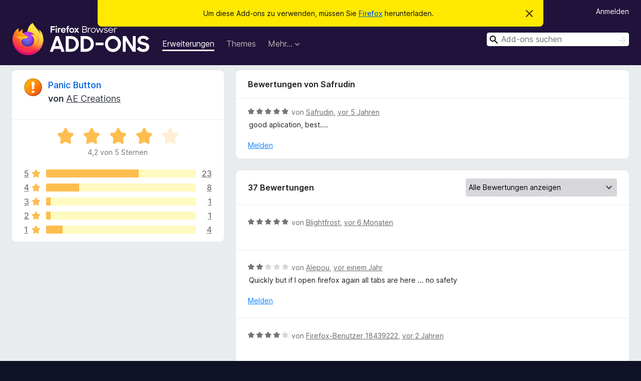

--- FILE ---
content_type: text/html; charset=utf-8
request_url: https://addons.mozilla.org/de/firefox/addon/panic-button/reviews/1599858/
body_size: 12180
content:
<!DOCTYPE html>
<html lang="de" dir="ltr"><head><title data-react-helmet="true">Bewertungen für Panic Button – Add-ons für Firefox (de)</title><meta charSet="utf-8"/><meta name="viewport" content="width=device-width, initial-scale=1"/><link href="/static-frontend/Inter-roman-subset-en_de_fr_ru_es_pt_pl_it.var.2ce5ad921c3602b1e5370b3c86033681.woff2" crossorigin="anonymous" rel="preload" as="font" type="font/woff2"/><link href="/static-frontend/amo-2c9b371cc4de1aad916e.css" integrity="sha512-xpIl0TE0BdHR7KIMx6yfLd2kiIdWqrmXT81oEQ2j3ierwSeZB5WzmlhM7zJEHvI5XqPZYwMlGu/Pk0f13trpzQ==" crossorigin="anonymous" rel="stylesheet" type="text/css"/><meta data-react-helmet="true" name="description" content="Bewertungen für Panic Button. Erfahren Sie, was andere Nutzer über Panic Button denken und installieren Sie es in Ihrem Firefox-Browser."/><meta data-react-helmet="true" name="robots" content="noindex, follow"/><link rel="shortcut icon" href="/favicon.ico?v=3"/><link data-react-helmet="true" title="Firefox-Add-ons" rel="search" type="application/opensearchdescription+xml" href="/de/firefox/opensearch.xml"/></head><body><div id="react-view"><div class="Page-amo"><header class="Header"><div class="Notice Notice-warning GetFirefoxBanner Notice-dismissible"><div class="Notice-icon"></div><div class="Notice-column"><div class="Notice-content"><p class="Notice-text"><span class="GetFirefoxBanner-content">Um diese Add-ons zu verwenden, müssen Sie <a class="Button Button--none GetFirefoxBanner-button" href="https://www.mozilla.org/firefox/download/thanks/?s=direct&amp;utm_campaign=amo-fx-cta&amp;utm_content=banner-download-button&amp;utm_medium=referral&amp;utm_source=addons.mozilla.org">Firefox</a> herunterladen.</span></p></div></div><div class="Notice-dismisser"><button class="Button Button--none Notice-dismisser-button" type="submit"><span class="Icon Icon-inline-content IconXMark Notice-dismisser-icon"><span class="visually-hidden">Diesen Hinweis verwerfen</span><svg class="IconXMark-svg" version="1.1" xmlns="http://www.w3.org/2000/svg" xmlns:xlink="http://www.w3.org/1999/xlink"><g class="IconXMark-path" transform="translate(-1.000000, -1.000000)" fill="#0C0C0D"><path d="M1.293,2.707 C1.03304342,2.45592553 0.928787403,2.08412211 1.02030284,1.73449268 C1.11181828,1.38486324 1.38486324,1.11181828 1.73449268,1.02030284 C2.08412211,0.928787403 2.45592553,1.03304342 2.707,1.293 L8,6.586 L13.293,1.293 C13.5440745,1.03304342 13.9158779,0.928787403 14.2655073,1.02030284 C14.6151368,1.11181828 14.8881817,1.38486324 14.9796972,1.73449268 C15.0712126,2.08412211 14.9669566,2.45592553 14.707,2.707 L9.414,8 L14.707,13.293 C15.0859722,13.6853789 15.0805524,14.3090848 14.6948186,14.6948186 C14.3090848,15.0805524 13.6853789,15.0859722 13.293,14.707 L8,9.414 L2.707,14.707 C2.31462111,15.0859722 1.69091522,15.0805524 1.30518142,14.6948186 C0.919447626,14.3090848 0.91402779,13.6853789 1.293,13.293 L6.586,8 L1.293,2.707 Z"></path></g></svg></span></button></div></div><div class="Header-wrapper"><div class="Header-content"><a class="Header-title" href="/de/firefox/"><span class="visually-hidden">Add-ons für den Firefox-Browser</span></a></div><ul class="SectionLinks Header-SectionLinks"><li><a class="SectionLinks-link SectionLinks-link-extension SectionLinks-link--active" href="/de/firefox/extensions/">Erweiterungen</a></li><li><a class="SectionLinks-link SectionLinks-link-theme" href="/de/firefox/themes/">Themes</a></li><li><div class="DropdownMenu SectionLinks-link SectionLinks-dropdown"><button class="DropdownMenu-button" title="Mehr…" type="button" aria-haspopup="true"><span class="DropdownMenu-button-text">Mehr…</span><span class="Icon Icon-inverted-caret"></span></button><ul class="DropdownMenu-items" aria-hidden="true" aria-label="submenu"><li class="DropdownMenuItem DropdownMenuItem-section SectionLinks-subheader">für Firefox</li><li class="DropdownMenuItem DropdownMenuItem-link"><a class="SectionLinks-dropdownlink" href="/de/firefox/language-tools/">Wörterbücher &amp; Sprachpakete</a></li><li class="DropdownMenuItem DropdownMenuItem-section SectionLinks-subheader">Andere Browser-Seiten</li><li class="DropdownMenuItem DropdownMenuItem-link"><a class="SectionLinks-clientApp-android" data-clientapp="android" href="/de/android/">Add-ons für Android</a></li></ul></div></li></ul><div class="Header-user-and-external-links"><a class="Button Button--none Header-authenticate-button Header-button Button--micro" href="#login">Anmelden</a></div><form action="/de/firefox/search/" class="SearchForm Header-search-form Header-search-form--desktop" method="GET" data-no-csrf="true" role="search"><div class="AutoSearchInput"><label class="AutoSearchInput-label visually-hidden" for="AutoSearchInput-q">Suchen</label><div class="AutoSearchInput-search-box"><span class="Icon Icon-magnifying-glass AutoSearchInput-icon-magnifying-glass"></span><div role="combobox" aria-haspopup="listbox" aria-owns="react-autowhatever-1" aria-expanded="false"><input type="search" autoComplete="off" aria-autocomplete="list" aria-controls="react-autowhatever-1" class="AutoSearchInput-query" id="AutoSearchInput-q" maxLength="100" minLength="2" name="q" placeholder="Add-ons suchen" value=""/><div id="react-autowhatever-1" role="listbox"></div></div><button class="AutoSearchInput-submit-button" type="submit"><span class="visually-hidden">Suchen</span><span class="Icon Icon-arrow"></span></button></div></div></form></div></header><div class="Page-content"><div class="Page Page-not-homepage"><div class="AppBanner"></div><div class="AddonReviewList AddonReviewList--extension"><section class="Card AddonSummaryCard Card--no-footer"><header class="Card-header"><div class="Card-header-text"><div class="AddonSummaryCard-header"><div class="AddonSummaryCard-header-icon"><a href="/de/firefox/addon/panic-button/"><img class="AddonSummaryCard-header-icon-image" src="https://addons.mozilla.org/user-media/addon_icons/6/6990-64.png?modified=1767652322" alt="Add-on-Symbol"/></a></div><div class="AddonSummaryCard-header-text"><h1 class="visually-hidden">Bewertungen für Panic Button</h1><h1 class="AddonTitle"><a href="/de/firefox/addon/panic-button/">Panic Button</a><span class="AddonTitle-author"> <!-- -->von<!-- --> <a href="/de/firefox/user/6895/">AE Creations</a></span></h1></div></div></div></header><div class="Card-contents"><div class="AddonSummaryCard-overallRatingStars"><div class="Rating Rating--large Rating--yellowStars" title="Bewertet mit 4,2 von 5 Sternen"><div class="Rating-star Rating-rating-1 Rating-selected-star" title="Bewertet mit 4,2 von 5 Sternen"></div><div class="Rating-star Rating-rating-2 Rating-selected-star" title="Bewertet mit 4,2 von 5 Sternen"></div><div class="Rating-star Rating-rating-3 Rating-selected-star" title="Bewertet mit 4,2 von 5 Sternen"></div><div class="Rating-star Rating-rating-4 Rating-selected-star" title="Bewertet mit 4,2 von 5 Sternen"></div><div class="Rating-star Rating-rating-5" title="Bewertet mit 4,2 von 5 Sternen"></div><span class="visually-hidden">Bewertet mit 4,2 von 5 Sternen</span></div><div class="AddonSummaryCard-addonAverage">4,2 von 5 Sternen</div></div><div class="RatingsByStar"><div class="RatingsByStar-graph"><a class="RatingsByStar-row" rel="nofollow" title="Lesen Sie alle 23 Fünf-Sterne-Bewertungen" href="/de/firefox/addon/panic-button/reviews/?score=5"><div class="RatingsByStar-star">5<span class="Icon Icon-star-yellow"></span></div></a><a class="RatingsByStar-row" rel="nofollow" title="Lesen Sie alle 23 Fünf-Sterne-Bewertungen" href="/de/firefox/addon/panic-button/reviews/?score=5"><div class="RatingsByStar-barContainer"><div class="RatingsByStar-bar RatingsByStar-barFrame"><div class="RatingsByStar-bar RatingsByStar-barValue RatingsByStar-barValue--62pct RatingsByStar-partialBar"></div></div></div></a><a class="RatingsByStar-row" rel="nofollow" title="Lesen Sie alle 23 Fünf-Sterne-Bewertungen" href="/de/firefox/addon/panic-button/reviews/?score=5"><div class="RatingsByStar-count">23</div></a><a class="RatingsByStar-row" rel="nofollow" title="Lesen Sie alle 8 Vier-Sterne-Bewertungen" href="/de/firefox/addon/panic-button/reviews/?score=4"><div class="RatingsByStar-star">4<span class="Icon Icon-star-yellow"></span></div></a><a class="RatingsByStar-row" rel="nofollow" title="Lesen Sie alle 8 Vier-Sterne-Bewertungen" href="/de/firefox/addon/panic-button/reviews/?score=4"><div class="RatingsByStar-barContainer"><div class="RatingsByStar-bar RatingsByStar-barFrame"><div class="RatingsByStar-bar RatingsByStar-barValue RatingsByStar-barValue--22pct RatingsByStar-partialBar"></div></div></div></a><a class="RatingsByStar-row" rel="nofollow" title="Lesen Sie alle 8 Vier-Sterne-Bewertungen" href="/de/firefox/addon/panic-button/reviews/?score=4"><div class="RatingsByStar-count">8</div></a><a class="RatingsByStar-row" rel="nofollow" title="Lesen Sie die einzige Drei-Sterne-Bewertung" href="/de/firefox/addon/panic-button/reviews/?score=3"><div class="RatingsByStar-star">3<span class="Icon Icon-star-yellow"></span></div></a><a class="RatingsByStar-row" rel="nofollow" title="Lesen Sie die einzige Drei-Sterne-Bewertung" href="/de/firefox/addon/panic-button/reviews/?score=3"><div class="RatingsByStar-barContainer"><div class="RatingsByStar-bar RatingsByStar-barFrame"><div class="RatingsByStar-bar RatingsByStar-barValue RatingsByStar-barValue--3pct RatingsByStar-partialBar"></div></div></div></a><a class="RatingsByStar-row" rel="nofollow" title="Lesen Sie die einzige Drei-Sterne-Bewertung" href="/de/firefox/addon/panic-button/reviews/?score=3"><div class="RatingsByStar-count">1</div></a><a class="RatingsByStar-row" rel="nofollow" title="Lesen Sie die einzige Zwei-Sterne-Bewertung" href="/de/firefox/addon/panic-button/reviews/?score=2"><div class="RatingsByStar-star">2<span class="Icon Icon-star-yellow"></span></div></a><a class="RatingsByStar-row" rel="nofollow" title="Lesen Sie die einzige Zwei-Sterne-Bewertung" href="/de/firefox/addon/panic-button/reviews/?score=2"><div class="RatingsByStar-barContainer"><div class="RatingsByStar-bar RatingsByStar-barFrame"><div class="RatingsByStar-bar RatingsByStar-barValue RatingsByStar-barValue--3pct RatingsByStar-partialBar"></div></div></div></a><a class="RatingsByStar-row" rel="nofollow" title="Lesen Sie die einzige Zwei-Sterne-Bewertung" href="/de/firefox/addon/panic-button/reviews/?score=2"><div class="RatingsByStar-count">1</div></a><a class="RatingsByStar-row" rel="nofollow" title="Lesen Sie die 4 Ein-Stern-Bewertungen" href="/de/firefox/addon/panic-button/reviews/?score=1"><div class="RatingsByStar-star">1<span class="Icon Icon-star-yellow"></span></div></a><a class="RatingsByStar-row" rel="nofollow" title="Lesen Sie die 4 Ein-Stern-Bewertungen" href="/de/firefox/addon/panic-button/reviews/?score=1"><div class="RatingsByStar-barContainer"><div class="RatingsByStar-bar RatingsByStar-barFrame"><div class="RatingsByStar-bar RatingsByStar-barValue RatingsByStar-barValue--11pct RatingsByStar-partialBar"></div></div></div></a><a class="RatingsByStar-row" rel="nofollow" title="Lesen Sie die 4 Ein-Stern-Bewertungen" href="/de/firefox/addon/panic-button/reviews/?score=1"><div class="RatingsByStar-count">4</div></a></div></div></div></section><div class="AddonReviewList-reviews"><div class="FeaturedAddonReview"><section class="Card FeaturedAddonReview-card Card--no-footer"><header class="Card-header"><div class="Card-header-text">Bewertungen von Safrudin</div></header><div class="Card-contents"><div class="AddonReviewCard AddonReviewCard-viewOnly"><div class="AddonReviewCard-container"><div class="UserReview"><div class="UserReview-byLine"><div class="Rating Rating--small" title="Bewertet mit 5 von 5 Sternen"><div class="Rating-star Rating-rating-1 Rating-selected-star" title="Bewertet mit 5 von 5 Sternen"></div><div class="Rating-star Rating-rating-2 Rating-selected-star" title="Bewertet mit 5 von 5 Sternen"></div><div class="Rating-star Rating-rating-3 Rating-selected-star" title="Bewertet mit 5 von 5 Sternen"></div><div class="Rating-star Rating-rating-4 Rating-selected-star" title="Bewertet mit 5 von 5 Sternen"></div><div class="Rating-star Rating-rating-5 Rating-selected-star" title="Bewertet mit 5 von 5 Sternen"></div><span class="visually-hidden">Bewertet mit 5 von 5 Sternen</span></div><span class="AddonReviewCard-authorByLine">von <a href="/de/firefox/user/16315431/">Safrudin</a>, <a title="23. Sep. 2020 08:08" href="/de/firefox/addon/panic-button/reviews/1599858/">vor 5 Jahren</a></span></div><section class="Card ShowMoreCard UserReview-body ShowMoreCard--expanded Card--no-style Card--no-header Card--no-footer"><div class="Card-contents"><div class="ShowMoreCard-contents"><div>good aplication, best....</div></div></div></section><div class="AddonReviewCard-allControls"><div><button aria-describedby="flag-review-TooltipMenu" class="TooltipMenu-opener AddonReviewCard-control FlagReviewMenu-menu" title="Diese Bewertung melden" type="button">Melden</button></div></div></div></div></div></div></section></div><section class="Card CardList AddonReviewList-reviews-listing"><header class="Card-header"><div class="Card-header-text"><div class="AddonReviewList-cardListHeader"><div class="AddonReviewList-reviewCount">37 Bewertungen</div><div class="AddonReviewList-filterByScore"><select class="Select AddonReviewList-filterByScoreSelector"><option value="SHOW_ALL_REVIEWS" selected="">Alle Bewertungen anzeigen</option><option value="5">Nur Fünf-Sterne-Bewertungen anzeigen</option><option value="4">Nur Vier-Sterne-Bewertungen anzeigen</option><option value="3">Nur Drei-Sterne-Bewertungen anzeigen</option><option value="2">Nur Zwei-Sterne-Bewertungen anzeigen</option><option value="1">Nur Ein-Stern-Bewertungen anzeigen</option></select></div></div></div></header><div class="Card-contents"><ul><li><div class="AddonReviewCard AddonReviewCard-ratingOnly AddonReviewCard-viewOnly"><div class="AddonReviewCard-container"><div class="UserReview"><div class="UserReview-byLine"><div class="Rating Rating--small" title="Bewertet mit 5 von 5 Sternen"><div class="Rating-star Rating-rating-1 Rating-selected-star" title="Bewertet mit 5 von 5 Sternen"></div><div class="Rating-star Rating-rating-2 Rating-selected-star" title="Bewertet mit 5 von 5 Sternen"></div><div class="Rating-star Rating-rating-3 Rating-selected-star" title="Bewertet mit 5 von 5 Sternen"></div><div class="Rating-star Rating-rating-4 Rating-selected-star" title="Bewertet mit 5 von 5 Sternen"></div><div class="Rating-star Rating-rating-5 Rating-selected-star" title="Bewertet mit 5 von 5 Sternen"></div><span class="visually-hidden">Bewertet mit 5 von 5 Sternen</span></div><span class="AddonReviewCard-authorByLine">von <a href="/de/firefox/user/19140107/">Blightfrost</a>, <a title="15. Juli 2025 17:04" href="/de/firefox/addon/panic-button/reviews/2293627/">vor 6 Monaten</a></span></div><section class="Card ShowMoreCard UserReview-body UserReview-emptyBody ShowMoreCard--expanded Card--no-style Card--no-header Card--no-footer"><div class="Card-contents"><div class="ShowMoreCard-contents"><div></div></div></div></section><div class="AddonReviewCard-allControls"></div></div></div></div></li><li><div class="AddonReviewCard AddonReviewCard-viewOnly"><div class="AddonReviewCard-container"><div class="UserReview"><div class="UserReview-byLine"><div class="Rating Rating--small" title="Bewertet mit 2 von 5 Sternen"><div class="Rating-star Rating-rating-1 Rating-selected-star" title="Bewertet mit 2 von 5 Sternen"></div><div class="Rating-star Rating-rating-2 Rating-selected-star" title="Bewertet mit 2 von 5 Sternen"></div><div class="Rating-star Rating-rating-3" title="Bewertet mit 2 von 5 Sternen"></div><div class="Rating-star Rating-rating-4" title="Bewertet mit 2 von 5 Sternen"></div><div class="Rating-star Rating-rating-5" title="Bewertet mit 2 von 5 Sternen"></div><span class="visually-hidden">Bewertet mit 2 von 5 Sternen</span></div><span class="AddonReviewCard-authorByLine">von <a href="/de/firefox/user/12599167/">Alepou</a>, <a title="14. Okt. 2024 01:28" href="/de/firefox/addon/panic-button/reviews/2124918/">vor einem Jahr</a></span></div><section class="Card ShowMoreCard UserReview-body ShowMoreCard--expanded Card--no-style Card--no-header Card--no-footer"><div class="Card-contents"><div class="ShowMoreCard-contents"><div>Quickly but if I open firefox again all tabs are here ... no safety</div></div></div></section><div class="AddonReviewCard-allControls"><div><button aria-describedby="flag-review-TooltipMenu" class="TooltipMenu-opener AddonReviewCard-control FlagReviewMenu-menu" title="Diese Bewertung melden" type="button">Melden</button></div></div></div></div></div></li><li><div class="AddonReviewCard AddonReviewCard-ratingOnly AddonReviewCard-viewOnly"><div class="AddonReviewCard-container"><div class="UserReview"><div class="UserReview-byLine"><div class="Rating Rating--small" title="Bewertet mit 4 von 5 Sternen"><div class="Rating-star Rating-rating-1 Rating-selected-star" title="Bewertet mit 4 von 5 Sternen"></div><div class="Rating-star Rating-rating-2 Rating-selected-star" title="Bewertet mit 4 von 5 Sternen"></div><div class="Rating-star Rating-rating-3 Rating-selected-star" title="Bewertet mit 4 von 5 Sternen"></div><div class="Rating-star Rating-rating-4 Rating-selected-star" title="Bewertet mit 4 von 5 Sternen"></div><div class="Rating-star Rating-rating-5" title="Bewertet mit 4 von 5 Sternen"></div><span class="visually-hidden">Bewertet mit 4 von 5 Sternen</span></div><span class="AddonReviewCard-authorByLine">von <a href="/de/firefox/user/18439222/">Firefox-Benutzer 18439222</a>, <a title="29. Mai 2024 12:05" href="/de/firefox/addon/panic-button/reviews/2080317/">vor 2 Jahren</a></span></div><section class="Card ShowMoreCard UserReview-body UserReview-emptyBody ShowMoreCard--expanded Card--no-style Card--no-header Card--no-footer"><div class="Card-contents"><div class="ShowMoreCard-contents"><div></div></div></div></section><div class="AddonReviewCard-allControls"></div></div></div></div></li><li><div class="AddonReviewCard AddonReviewCard-viewOnly"><div class="AddonReviewCard-container"><div class="UserReview"><div class="UserReview-byLine"><div class="Rating Rating--small" title="Bewertet mit 5 von 5 Sternen"><div class="Rating-star Rating-rating-1 Rating-selected-star" title="Bewertet mit 5 von 5 Sternen"></div><div class="Rating-star Rating-rating-2 Rating-selected-star" title="Bewertet mit 5 von 5 Sternen"></div><div class="Rating-star Rating-rating-3 Rating-selected-star" title="Bewertet mit 5 von 5 Sternen"></div><div class="Rating-star Rating-rating-4 Rating-selected-star" title="Bewertet mit 5 von 5 Sternen"></div><div class="Rating-star Rating-rating-5 Rating-selected-star" title="Bewertet mit 5 von 5 Sternen"></div><span class="visually-hidden">Bewertet mit 5 von 5 Sternen</span></div><span class="AddonReviewCard-authorByLine">von <a href="/de/firefox/user/17677023/">Caio</a>, <a title="30. Nov. 2022 22:42" href="/de/firefox/addon/panic-button/reviews/1898815/">vor 3 Jahren</a></span></div><section class="Card ShowMoreCard UserReview-body ShowMoreCard--expanded Card--no-style Card--no-header Card--no-footer"><div class="Card-contents"><div class="ShowMoreCard-contents"><div>"Doesnt work. Nothing happens on button click." - old comment<br><br>I didn't expect an answer... Its actually working perfectly now, thank you</div></div></div></section><div class="AddonReviewCard-allControls"><div><button aria-describedby="flag-review-TooltipMenu" class="TooltipMenu-opener AddonReviewCard-control FlagReviewMenu-menu" title="Diese Bewertung melden" type="button">Melden</button></div></div></div></div><div class="AddonReviewCard-reply"><div class="AddonReviewCard AddonReviewCard-isReply AddonReviewCard-viewOnly"><div class="AddonReviewCard-container"><div class="UserReview"><div class="UserReview-byLine"><h4 class="UserReview-reply-header"><span class="Icon Icon-reply-arrow"></span>Antwort des Entwicklers</h4><span class="">geschrieben am <a title="13. Dez. 2022 03:03" href="/de/firefox/addon/panic-button/reviews/1903084/">vor 3 Jahren</a></span></div><section class="Card ShowMoreCard UserReview-body ShowMoreCard--expanded Card--no-style Card--no-header Card--no-footer"><div class="Card-contents"><div class="ShowMoreCard-contents"><div>Version 4.4.3 fixes a bug where Panic Button becomes unresponsive after changing the "Run in Private Windows" setting. Since you didn't leave much detail about your issue in your misplaced bug report, it's uncertain if this fix will address it.<br><br>Bug reports and support requests should be posted to the AE Creations Help and Support Forums: https://groups.google.com/d/forum/aecreations-help</div></div></div></section><div class="AddonReviewCard-allControls"><div><button aria-describedby="flag-review-TooltipMenu" class="TooltipMenu-opener AddonReviewCard-control FlagReviewMenu-menu" title="Diese Antwort des Entwicklers melden" type="button">Melden</button></div></div></div></div></div></div></div></li><li><div class="AddonReviewCard AddonReviewCard-ratingOnly AddonReviewCard-viewOnly"><div class="AddonReviewCard-container"><div class="UserReview"><div class="UserReview-byLine"><div class="Rating Rating--small" title="Bewertet mit 4 von 5 Sternen"><div class="Rating-star Rating-rating-1 Rating-selected-star" title="Bewertet mit 4 von 5 Sternen"></div><div class="Rating-star Rating-rating-2 Rating-selected-star" title="Bewertet mit 4 von 5 Sternen"></div><div class="Rating-star Rating-rating-3 Rating-selected-star" title="Bewertet mit 4 von 5 Sternen"></div><div class="Rating-star Rating-rating-4 Rating-selected-star" title="Bewertet mit 4 von 5 Sternen"></div><div class="Rating-star Rating-rating-5" title="Bewertet mit 4 von 5 Sternen"></div><span class="visually-hidden">Bewertet mit 4 von 5 Sternen</span></div><span class="AddonReviewCard-authorByLine">von <a href="/de/firefox/user/13367754/">Firefox-Benutzer 13367754</a>, <a title="26. März 2022 01:34" href="/de/firefox/addon/panic-button/reviews/1822571/">vor 4 Jahren</a></span></div><section class="Card ShowMoreCard UserReview-body UserReview-emptyBody ShowMoreCard--expanded Card--no-style Card--no-header Card--no-footer"><div class="Card-contents"><div class="ShowMoreCard-contents"><div></div></div></div></section><div class="AddonReviewCard-allControls"></div></div></div></div></li><li><div class="AddonReviewCard AddonReviewCard-ratingOnly AddonReviewCard-viewOnly"><div class="AddonReviewCard-container"><div class="UserReview"><div class="UserReview-byLine"><div class="Rating Rating--small" title="Bewertet mit 5 von 5 Sternen"><div class="Rating-star Rating-rating-1 Rating-selected-star" title="Bewertet mit 5 von 5 Sternen"></div><div class="Rating-star Rating-rating-2 Rating-selected-star" title="Bewertet mit 5 von 5 Sternen"></div><div class="Rating-star Rating-rating-3 Rating-selected-star" title="Bewertet mit 5 von 5 Sternen"></div><div class="Rating-star Rating-rating-4 Rating-selected-star" title="Bewertet mit 5 von 5 Sternen"></div><div class="Rating-star Rating-rating-5 Rating-selected-star" title="Bewertet mit 5 von 5 Sternen"></div><span class="visually-hidden">Bewertet mit 5 von 5 Sternen</span></div><span class="AddonReviewCard-authorByLine">von <a href="/de/firefox/user/15198101/">Firefox-Benutzer 15198101</a>, <a title="3. Feb. 2022 06:33" href="/de/firefox/addon/panic-button/reviews/1806237/">vor 4 Jahren</a></span></div><section class="Card ShowMoreCard UserReview-body UserReview-emptyBody ShowMoreCard--expanded Card--no-style Card--no-header Card--no-footer"><div class="Card-contents"><div class="ShowMoreCard-contents"><div></div></div></div></section><div class="AddonReviewCard-allControls"></div></div></div></div></li><li><div class="AddonReviewCard AddonReviewCard-ratingOnly AddonReviewCard-viewOnly"><div class="AddonReviewCard-container"><div class="UserReview"><div class="UserReview-byLine"><div class="Rating Rating--small" title="Bewertet mit 5 von 5 Sternen"><div class="Rating-star Rating-rating-1 Rating-selected-star" title="Bewertet mit 5 von 5 Sternen"></div><div class="Rating-star Rating-rating-2 Rating-selected-star" title="Bewertet mit 5 von 5 Sternen"></div><div class="Rating-star Rating-rating-3 Rating-selected-star" title="Bewertet mit 5 von 5 Sternen"></div><div class="Rating-star Rating-rating-4 Rating-selected-star" title="Bewertet mit 5 von 5 Sternen"></div><div class="Rating-star Rating-rating-5 Rating-selected-star" title="Bewertet mit 5 von 5 Sternen"></div><span class="visually-hidden">Bewertet mit 5 von 5 Sternen</span></div><span class="AddonReviewCard-authorByLine">von <a href="/de/firefox/user/13019838/">Firefox-Benutzer 13019838</a>, <a title="3. Nov. 2021 09:45" href="/de/firefox/addon/panic-button/reviews/1771474/">vor 4 Jahren</a></span></div><section class="Card ShowMoreCard UserReview-body UserReview-emptyBody ShowMoreCard--expanded Card--no-style Card--no-header Card--no-footer"><div class="Card-contents"><div class="ShowMoreCard-contents"><div></div></div></div></section><div class="AddonReviewCard-allControls"></div></div></div></div></li><li><div class="AddonReviewCard AddonReviewCard-ratingOnly AddonReviewCard-viewOnly"><div class="AddonReviewCard-container"><div class="UserReview"><div class="UserReview-byLine"><div class="Rating Rating--small" title="Bewertet mit 5 von 5 Sternen"><div class="Rating-star Rating-rating-1 Rating-selected-star" title="Bewertet mit 5 von 5 Sternen"></div><div class="Rating-star Rating-rating-2 Rating-selected-star" title="Bewertet mit 5 von 5 Sternen"></div><div class="Rating-star Rating-rating-3 Rating-selected-star" title="Bewertet mit 5 von 5 Sternen"></div><div class="Rating-star Rating-rating-4 Rating-selected-star" title="Bewertet mit 5 von 5 Sternen"></div><div class="Rating-star Rating-rating-5 Rating-selected-star" title="Bewertet mit 5 von 5 Sternen"></div><span class="visually-hidden">Bewertet mit 5 von 5 Sternen</span></div><span class="AddonReviewCard-authorByLine">von <a href="/de/firefox/user/9450914/">takeshi0303</a>, <a title="22. Juli 2021 06:53" href="/de/firefox/addon/panic-button/reviews/1735552/">vor 5 Jahren</a></span></div><section class="Card ShowMoreCard UserReview-body UserReview-emptyBody ShowMoreCard--expanded Card--no-style Card--no-header Card--no-footer"><div class="Card-contents"><div class="ShowMoreCard-contents"><div></div></div></div></section><div class="AddonReviewCard-allControls"></div></div></div></div></li><li><div class="AddonReviewCard AddonReviewCard-ratingOnly AddonReviewCard-viewOnly"><div class="AddonReviewCard-container"><div class="UserReview"><div class="UserReview-byLine"><div class="Rating Rating--small" title="Bewertet mit 5 von 5 Sternen"><div class="Rating-star Rating-rating-1 Rating-selected-star" title="Bewertet mit 5 von 5 Sternen"></div><div class="Rating-star Rating-rating-2 Rating-selected-star" title="Bewertet mit 5 von 5 Sternen"></div><div class="Rating-star Rating-rating-3 Rating-selected-star" title="Bewertet mit 5 von 5 Sternen"></div><div class="Rating-star Rating-rating-4 Rating-selected-star" title="Bewertet mit 5 von 5 Sternen"></div><div class="Rating-star Rating-rating-5 Rating-selected-star" title="Bewertet mit 5 von 5 Sternen"></div><span class="visually-hidden">Bewertet mit 5 von 5 Sternen</span></div><span class="AddonReviewCard-authorByLine">von <a href="/de/firefox/user/16905891/">M. Shaarav</a>, <a title="12. Juni 2021 05:56" href="/de/firefox/addon/panic-button/reviews/1721424/">vor 5 Jahren</a></span></div><section class="Card ShowMoreCard UserReview-body UserReview-emptyBody ShowMoreCard--expanded Card--no-style Card--no-header Card--no-footer"><div class="Card-contents"><div class="ShowMoreCard-contents"><div></div></div></div></section><div class="AddonReviewCard-allControls"></div></div></div></div></li><li><div class="AddonReviewCard AddonReviewCard-viewOnly"><div class="AddonReviewCard-container"><div class="UserReview"><div class="UserReview-byLine"><div class="Rating Rating--small" title="Bewertet mit 3 von 5 Sternen"><div class="Rating-star Rating-rating-1 Rating-selected-star" title="Bewertet mit 3 von 5 Sternen"></div><div class="Rating-star Rating-rating-2 Rating-selected-star" title="Bewertet mit 3 von 5 Sternen"></div><div class="Rating-star Rating-rating-3 Rating-selected-star" title="Bewertet mit 3 von 5 Sternen"></div><div class="Rating-star Rating-rating-4" title="Bewertet mit 3 von 5 Sternen"></div><div class="Rating-star Rating-rating-5" title="Bewertet mit 3 von 5 Sternen"></div><span class="visually-hidden">Bewertet mit 3 von 5 Sternen</span></div><span class="AddonReviewCard-authorByLine">von <a href="/de/firefox/user/16239634/">natagush</a>, <a title="20. Mai 2021 12:40" href="/de/firefox/addon/panic-button/reviews/1710429/">vor 5 Jahren</a></span></div><section class="Card ShowMoreCard UserReview-body ShowMoreCard--expanded Card--no-style Card--no-header Card--no-footer"><div class="Card-contents"><div class="ShowMoreCard-contents"><div>I would love to customize the tabs that will load after using the panic button.</div></div></div></section><div class="AddonReviewCard-allControls"><div><button aria-describedby="flag-review-TooltipMenu" class="TooltipMenu-opener AddonReviewCard-control FlagReviewMenu-menu" title="Diese Bewertung melden" type="button">Melden</button></div></div></div></div></div></li><li><div class="AddonReviewCard AddonReviewCard-viewOnly"><div class="AddonReviewCard-container"><div class="UserReview"><div class="UserReview-byLine"><div class="Rating Rating--small" title="Bewertet mit 5 von 5 Sternen"><div class="Rating-star Rating-rating-1 Rating-selected-star" title="Bewertet mit 5 von 5 Sternen"></div><div class="Rating-star Rating-rating-2 Rating-selected-star" title="Bewertet mit 5 von 5 Sternen"></div><div class="Rating-star Rating-rating-3 Rating-selected-star" title="Bewertet mit 5 von 5 Sternen"></div><div class="Rating-star Rating-rating-4 Rating-selected-star" title="Bewertet mit 5 von 5 Sternen"></div><div class="Rating-star Rating-rating-5 Rating-selected-star" title="Bewertet mit 5 von 5 Sternen"></div><span class="visually-hidden">Bewertet mit 5 von 5 Sternen</span></div><span class="AddonReviewCard-authorByLine">von <a href="/de/firefox/user/16824482/">kworpy</a>, <a title="7. Mai 2021 11:44" href="/de/firefox/addon/panic-button/reviews/1704389/">vor 5 Jahren</a></span></div><section class="Card ShowMoreCard UserReview-body ShowMoreCard--expanded Card--no-style Card--no-header Card--no-footer"><div class="Card-contents"><div class="ShowMoreCard-contents"><div>yeah this works extremely well, im able to hide every single tab and watch porn safely, thanks for making this, i appreciate the amount of time you spend coding these</div></div></div></section><div class="AddonReviewCard-allControls"><div><button aria-describedby="flag-review-TooltipMenu" class="TooltipMenu-opener AddonReviewCard-control FlagReviewMenu-menu" title="Diese Bewertung melden" type="button">Melden</button></div></div></div></div></div></li><li><div class="AddonReviewCard AddonReviewCard-ratingOnly AddonReviewCard-viewOnly"><div class="AddonReviewCard-container"><div class="UserReview"><div class="UserReview-byLine"><div class="Rating Rating--small" title="Bewertet mit 5 von 5 Sternen"><div class="Rating-star Rating-rating-1 Rating-selected-star" title="Bewertet mit 5 von 5 Sternen"></div><div class="Rating-star Rating-rating-2 Rating-selected-star" title="Bewertet mit 5 von 5 Sternen"></div><div class="Rating-star Rating-rating-3 Rating-selected-star" title="Bewertet mit 5 von 5 Sternen"></div><div class="Rating-star Rating-rating-4 Rating-selected-star" title="Bewertet mit 5 von 5 Sternen"></div><div class="Rating-star Rating-rating-5 Rating-selected-star" title="Bewertet mit 5 von 5 Sternen"></div><span class="visually-hidden">Bewertet mit 5 von 5 Sternen</span></div><span class="AddonReviewCard-authorByLine">von <a href="/de/firefox/user/12237254/">Manfredi Giordano</a>, <a title="26. Nov. 2020 09:38" href="/de/firefox/addon/panic-button/reviews/1628917/">vor 5 Jahren</a></span></div><section class="Card ShowMoreCard UserReview-body UserReview-emptyBody ShowMoreCard--expanded Card--no-style Card--no-header Card--no-footer"><div class="Card-contents"><div class="ShowMoreCard-contents"><div></div></div></div></section><div class="AddonReviewCard-allControls"></div></div></div></div></li><li><div class="AddonReviewCard AddonReviewCard-viewOnly"><div class="AddonReviewCard-container"><div class="UserReview"><div class="UserReview-byLine"><div class="Rating Rating--small" title="Bewertet mit 4 von 5 Sternen"><div class="Rating-star Rating-rating-1 Rating-selected-star" title="Bewertet mit 4 von 5 Sternen"></div><div class="Rating-star Rating-rating-2 Rating-selected-star" title="Bewertet mit 4 von 5 Sternen"></div><div class="Rating-star Rating-rating-3 Rating-selected-star" title="Bewertet mit 4 von 5 Sternen"></div><div class="Rating-star Rating-rating-4 Rating-selected-star" title="Bewertet mit 4 von 5 Sternen"></div><div class="Rating-star Rating-rating-5" title="Bewertet mit 4 von 5 Sternen"></div><span class="visually-hidden">Bewertet mit 4 von 5 Sternen</span></div><span class="AddonReviewCard-authorByLine">von <a href="/de/firefox/user/16414084/">nil_sx</a>, <a title="5. Nov. 2020 07:51" href="/de/firefox/addon/panic-button/reviews/1619421/">vor 5 Jahren</a></span></div><section class="Card ShowMoreCard UserReview-body ShowMoreCard--expanded Card--no-style Card--no-header Card--no-footer"><div class="Card-contents"><div class="ShowMoreCard-contents"><div>Eventually I found this useful tool, thanks! BTW, may I know where can I customize the toolbar button? I read this '• Customizable toolbar button caption and icon. There are 20 toolbar button images to choose from. An image file on your computer can also be used; oversized images will be automatically resized.', but didn't find it...</div></div></div></section><div class="AddonReviewCard-allControls"><div><button aria-describedby="flag-review-TooltipMenu" class="TooltipMenu-opener AddonReviewCard-control FlagReviewMenu-menu" title="Diese Bewertung melden" type="button">Melden</button></div></div></div></div><div class="AddonReviewCard-reply"><div class="AddonReviewCard AddonReviewCard-isReply AddonReviewCard-viewOnly"><div class="AddonReviewCard-container"><div class="UserReview"><div class="UserReview-byLine"><h4 class="UserReview-reply-header"><span class="Icon Icon-reply-arrow"></span>Antwort des Entwicklers</h4><span class="">geschrieben am <a title="6. Nov. 2020 05:56" href="/de/firefox/addon/panic-button/reviews/1619808/">vor 5 Jahren</a></span></div><section class="Card ShowMoreCard UserReview-body ShowMoreCard--expanded Card--no-style Card--no-header Card--no-footer"><div class="Card-contents"><div class="ShowMoreCard-contents"><div>The toolbar icon can be customized from the Panic Button options page. To go there, right-click on the toolbar icon and select Manage Extension (or, open Add-ons Manager and click Panic Button in the list of installed extensions). Then click the icon with the three dots to the right and select Options in the menu.<br><br>If you need more help, post to the AE Creations Help and Support forums: https://groups.google.com/g/aecreations-help</div></div></div></section><div class="AddonReviewCard-allControls"><div><button aria-describedby="flag-review-TooltipMenu" class="TooltipMenu-opener AddonReviewCard-control FlagReviewMenu-menu" title="Diese Antwort des Entwicklers melden" type="button">Melden</button></div></div></div></div></div></div></div></li><li><div class="AddonReviewCard AddonReviewCard-viewOnly"><div class="AddonReviewCard-container"><div class="UserReview"><div class="UserReview-byLine"><div class="Rating Rating--small" title="Bewertet mit 5 von 5 Sternen"><div class="Rating-star Rating-rating-1 Rating-selected-star" title="Bewertet mit 5 von 5 Sternen"></div><div class="Rating-star Rating-rating-2 Rating-selected-star" title="Bewertet mit 5 von 5 Sternen"></div><div class="Rating-star Rating-rating-3 Rating-selected-star" title="Bewertet mit 5 von 5 Sternen"></div><div class="Rating-star Rating-rating-4 Rating-selected-star" title="Bewertet mit 5 von 5 Sternen"></div><div class="Rating-star Rating-rating-5 Rating-selected-star" title="Bewertet mit 5 von 5 Sternen"></div><span class="visually-hidden">Bewertet mit 5 von 5 Sternen</span></div><span class="AddonReviewCard-authorByLine">von <a href="/de/firefox/user/16323599/">Pradz</a>, <a title="28. Sep. 2020 21:05" href="/de/firefox/addon/panic-button/reviews/1602326/">vor 5 Jahren</a></span></div><section class="Card ShowMoreCard UserReview-body ShowMoreCard--expanded Card--no-style Card--no-header Card--no-footer"><div class="Card-contents"><div class="ShowMoreCard-contents"><div>useful</div></div></div></section><div class="AddonReviewCard-allControls"><div><button aria-describedby="flag-review-TooltipMenu" class="TooltipMenu-opener AddonReviewCard-control FlagReviewMenu-menu" title="Diese Bewertung melden" type="button">Melden</button></div></div></div></div></div></li><li><div class="AddonReviewCard AddonReviewCard-viewOnly"><div class="AddonReviewCard-container"><div class="UserReview"><div class="UserReview-byLine"><div class="Rating Rating--small" title="Bewertet mit 5 von 5 Sternen"><div class="Rating-star Rating-rating-1 Rating-selected-star" title="Bewertet mit 5 von 5 Sternen"></div><div class="Rating-star Rating-rating-2 Rating-selected-star" title="Bewertet mit 5 von 5 Sternen"></div><div class="Rating-star Rating-rating-3 Rating-selected-star" title="Bewertet mit 5 von 5 Sternen"></div><div class="Rating-star Rating-rating-4 Rating-selected-star" title="Bewertet mit 5 von 5 Sternen"></div><div class="Rating-star Rating-rating-5 Rating-selected-star" title="Bewertet mit 5 von 5 Sternen"></div><span class="visually-hidden">Bewertet mit 5 von 5 Sternen</span></div><span class="AddonReviewCard-authorByLine">von <a href="/de/firefox/user/61858/">randomofamber</a>, <a title="23. Sep. 2020 00:06" href="/de/firefox/addon/panic-button/reviews/1599718/">vor 5 Jahren</a></span></div><section class="Card ShowMoreCard UserReview-body ShowMoreCard--expanded Card--no-style Card--no-header Card--no-footer"><div class="Card-contents"><div class="ShowMoreCard-contents"><div>Edit 2020-11-23: Now OK, thank you. <br>After new update it's worse, than before... <br>Now after unhide, addon unpin all pined pages...</div></div></div></section><div class="AddonReviewCard-allControls"><div><button aria-describedby="flag-review-TooltipMenu" class="TooltipMenu-opener AddonReviewCard-control FlagReviewMenu-menu" title="Diese Bewertung melden" type="button">Melden</button></div></div></div></div><div class="AddonReviewCard-reply"><div class="AddonReviewCard AddonReviewCard-isReply AddonReviewCard-viewOnly"><div class="AddonReviewCard-container"><div class="UserReview"><div class="UserReview-byLine"><h4 class="UserReview-reply-header"><span class="Icon Icon-reply-arrow"></span>Antwort des Entwicklers</h4><span class="">geschrieben am <a title="23. Nov. 2020 00:57" href="/de/firefox/addon/panic-button/reviews/1627473/">vor 5 Jahren</a></span></div><section class="Card ShowMoreCard UserReview-body ShowMoreCard--expanded Card--no-style Card--no-header Card--no-footer"><div class="Card-contents"><div class="ShowMoreCard-contents"><div>This bug is fixed in the latest update, version 4.3.1, of Panic Button.</div></div></div></section><div class="AddonReviewCard-allControls"><div><button aria-describedby="flag-review-TooltipMenu" class="TooltipMenu-opener AddonReviewCard-control FlagReviewMenu-menu" title="Diese Antwort des Entwicklers melden" type="button">Melden</button></div></div></div></div></div></div></div></li><li><div class="AddonReviewCard AddonReviewCard-viewOnly"><div class="AddonReviewCard-container"><div class="UserReview"><div class="UserReview-byLine"><div class="Rating Rating--small" title="Bewertet mit 1 von 5 Sternen"><div class="Rating-star Rating-rating-1 Rating-selected-star" title="Bewertet mit 1 von 5 Sternen"></div><div class="Rating-star Rating-rating-2" title="Bewertet mit 1 von 5 Sternen"></div><div class="Rating-star Rating-rating-3" title="Bewertet mit 1 von 5 Sternen"></div><div class="Rating-star Rating-rating-4" title="Bewertet mit 1 von 5 Sternen"></div><div class="Rating-star Rating-rating-5" title="Bewertet mit 1 von 5 Sternen"></div><span class="visually-hidden">Bewertet mit 1 von 5 Sternen</span></div><span class="AddonReviewCard-authorByLine">von <a href="/de/firefox/user/16138889/">Firefox-Benutzer 16138889</a>, <a title="14. Juli 2020 02:08" href="/de/firefox/addon/panic-button/reviews/1568906/">vor 6 Jahren</a></span></div><section class="Card ShowMoreCard UserReview-body ShowMoreCard--expanded Card--no-style Card--no-header Card--no-footer"><div class="Card-contents"><div class="ShowMoreCard-contents"><div>No me oculto las pestañas que tenia, me borró todas y no pude recuperarlas. No funciona con muchas pestañas</div></div></div></section><div class="AddonReviewCard-allControls"><div><button aria-describedby="flag-review-TooltipMenu" class="TooltipMenu-opener AddonReviewCard-control FlagReviewMenu-menu" title="Diese Bewertung melden" type="button">Melden</button></div></div></div></div></div></li><li><div class="AddonReviewCard AddonReviewCard-ratingOnly AddonReviewCard-viewOnly"><div class="AddonReviewCard-container"><div class="UserReview"><div class="UserReview-byLine"><div class="Rating Rating--small" title="Bewertet mit 5 von 5 Sternen"><div class="Rating-star Rating-rating-1 Rating-selected-star" title="Bewertet mit 5 von 5 Sternen"></div><div class="Rating-star Rating-rating-2 Rating-selected-star" title="Bewertet mit 5 von 5 Sternen"></div><div class="Rating-star Rating-rating-3 Rating-selected-star" title="Bewertet mit 5 von 5 Sternen"></div><div class="Rating-star Rating-rating-4 Rating-selected-star" title="Bewertet mit 5 von 5 Sternen"></div><div class="Rating-star Rating-rating-5 Rating-selected-star" title="Bewertet mit 5 von 5 Sternen"></div><span class="visually-hidden">Bewertet mit 5 von 5 Sternen</span></div><span class="AddonReviewCard-authorByLine">von <a href="/de/firefox/user/15852327/">Sergio Ll.</a>, <a title="16. Apr. 2020 19:19" href="/de/firefox/addon/panic-button/reviews/1523657/">vor 6 Jahren</a></span></div><section class="Card ShowMoreCard UserReview-body UserReview-emptyBody ShowMoreCard--expanded Card--no-style Card--no-header Card--no-footer"><div class="Card-contents"><div class="ShowMoreCard-contents"><div></div></div></div></section><div class="AddonReviewCard-allControls"></div></div></div></div></li><li><div class="AddonReviewCard AddonReviewCard-ratingOnly AddonReviewCard-viewOnly"><div class="AddonReviewCard-container"><div class="UserReview"><div class="UserReview-byLine"><div class="Rating Rating--small" title="Bewertet mit 5 von 5 Sternen"><div class="Rating-star Rating-rating-1 Rating-selected-star" title="Bewertet mit 5 von 5 Sternen"></div><div class="Rating-star Rating-rating-2 Rating-selected-star" title="Bewertet mit 5 von 5 Sternen"></div><div class="Rating-star Rating-rating-3 Rating-selected-star" title="Bewertet mit 5 von 5 Sternen"></div><div class="Rating-star Rating-rating-4 Rating-selected-star" title="Bewertet mit 5 von 5 Sternen"></div><div class="Rating-star Rating-rating-5 Rating-selected-star" title="Bewertet mit 5 von 5 Sternen"></div><span class="visually-hidden">Bewertet mit 5 von 5 Sternen</span></div><span class="AddonReviewCard-authorByLine">von <a href="/de/firefox/user/9264046/">Lara</a>, <a title="5. Apr. 2020 18:15" href="/de/firefox/addon/panic-button/reviews/1516750/">vor 6 Jahren</a></span></div><section class="Card ShowMoreCard UserReview-body UserReview-emptyBody ShowMoreCard--expanded Card--no-style Card--no-header Card--no-footer"><div class="Card-contents"><div class="ShowMoreCard-contents"><div></div></div></div></section><div class="AddonReviewCard-allControls"></div></div></div></div></li><li><div class="AddonReviewCard AddonReviewCard-ratingOnly AddonReviewCard-viewOnly"><div class="AddonReviewCard-container"><div class="UserReview"><div class="UserReview-byLine"><div class="Rating Rating--small" title="Bewertet mit 4 von 5 Sternen"><div class="Rating-star Rating-rating-1 Rating-selected-star" title="Bewertet mit 4 von 5 Sternen"></div><div class="Rating-star Rating-rating-2 Rating-selected-star" title="Bewertet mit 4 von 5 Sternen"></div><div class="Rating-star Rating-rating-3 Rating-selected-star" title="Bewertet mit 4 von 5 Sternen"></div><div class="Rating-star Rating-rating-4 Rating-selected-star" title="Bewertet mit 4 von 5 Sternen"></div><div class="Rating-star Rating-rating-5" title="Bewertet mit 4 von 5 Sternen"></div><span class="visually-hidden">Bewertet mit 4 von 5 Sternen</span></div><span class="AddonReviewCard-authorByLine">von <a href="/de/firefox/user/15624812/">omer</a>, <a title="30. Jan. 2020 22:49" href="/de/firefox/addon/panic-button/reviews/1483830/">vor 6 Jahren</a></span></div><section class="Card ShowMoreCard UserReview-body UserReview-emptyBody ShowMoreCard--expanded Card--no-style Card--no-header Card--no-footer"><div class="Card-contents"><div class="ShowMoreCard-contents"><div></div></div></div></section><div class="AddonReviewCard-allControls"></div></div></div></div></li><li><div class="AddonReviewCard AddonReviewCard-viewOnly"><div class="AddonReviewCard-container"><div class="UserReview"><div class="UserReview-byLine"><div class="Rating Rating--small" title="Bewertet mit 5 von 5 Sternen"><div class="Rating-star Rating-rating-1 Rating-selected-star" title="Bewertet mit 5 von 5 Sternen"></div><div class="Rating-star Rating-rating-2 Rating-selected-star" title="Bewertet mit 5 von 5 Sternen"></div><div class="Rating-star Rating-rating-3 Rating-selected-star" title="Bewertet mit 5 von 5 Sternen"></div><div class="Rating-star Rating-rating-4 Rating-selected-star" title="Bewertet mit 5 von 5 Sternen"></div><div class="Rating-star Rating-rating-5 Rating-selected-star" title="Bewertet mit 5 von 5 Sternen"></div><span class="visually-hidden">Bewertet mit 5 von 5 Sternen</span></div><span class="AddonReviewCard-authorByLine">von <a href="/de/firefox/user/5613826/">kstev99</a>, <a title="22. Juli 2019 16:07" href="/de/firefox/addon/panic-button/reviews/1391509/">vor 7 Jahren</a></span></div><section class="Card ShowMoreCard UserReview-body ShowMoreCard--expanded Card--no-style Card--no-header Card--no-footer"><div class="Card-contents"><div class="ShowMoreCard-contents"><div>Great Add-on.  Responds very quickly.  Many thanks to the author.<br><br> One thing I have noticed though (at least on my system with FF Nightly).  The Close all windows DOES work in private windows when the private window is started from within Firefox, and works WELL.  It Does Not work, however, if the Private window is started from a shortcut (-private)</div></div></div></section><div class="AddonReviewCard-allControls"><div><button aria-describedby="flag-review-TooltipMenu" class="TooltipMenu-opener AddonReviewCard-control FlagReviewMenu-menu" title="Diese Bewertung melden" type="button">Melden</button></div></div></div></div></div></li><li><div class="AddonReviewCard AddonReviewCard-ratingOnly AddonReviewCard-viewOnly"><div class="AddonReviewCard-container"><div class="UserReview"><div class="UserReview-byLine"><div class="Rating Rating--small" title="Bewertet mit 5 von 5 Sternen"><div class="Rating-star Rating-rating-1 Rating-selected-star" title="Bewertet mit 5 von 5 Sternen"></div><div class="Rating-star Rating-rating-2 Rating-selected-star" title="Bewertet mit 5 von 5 Sternen"></div><div class="Rating-star Rating-rating-3 Rating-selected-star" title="Bewertet mit 5 von 5 Sternen"></div><div class="Rating-star Rating-rating-4 Rating-selected-star" title="Bewertet mit 5 von 5 Sternen"></div><div class="Rating-star Rating-rating-5 Rating-selected-star" title="Bewertet mit 5 von 5 Sternen"></div><span class="visually-hidden">Bewertet mit 5 von 5 Sternen</span></div><span class="AddonReviewCard-authorByLine">von <a href="/de/firefox/user/15027705/">Firefox-Benutzer 15027705</a>, <a title="2. Juni 2019 18:23" href="/de/firefox/addon/panic-button/reviews/1362256/">vor 7 Jahren</a></span></div><section class="Card ShowMoreCard UserReview-body UserReview-emptyBody ShowMoreCard--expanded Card--no-style Card--no-header Card--no-footer"><div class="Card-contents"><div class="ShowMoreCard-contents"><div></div></div></div></section><div class="AddonReviewCard-allControls"></div></div></div></div></li><li><div class="AddonReviewCard AddonReviewCard-ratingOnly AddonReviewCard-viewOnly"><div class="AddonReviewCard-container"><div class="UserReview"><div class="UserReview-byLine"><div class="Rating Rating--small" title="Bewertet mit 5 von 5 Sternen"><div class="Rating-star Rating-rating-1 Rating-selected-star" title="Bewertet mit 5 von 5 Sternen"></div><div class="Rating-star Rating-rating-2 Rating-selected-star" title="Bewertet mit 5 von 5 Sternen"></div><div class="Rating-star Rating-rating-3 Rating-selected-star" title="Bewertet mit 5 von 5 Sternen"></div><div class="Rating-star Rating-rating-4 Rating-selected-star" title="Bewertet mit 5 von 5 Sternen"></div><div class="Rating-star Rating-rating-5 Rating-selected-star" title="Bewertet mit 5 von 5 Sternen"></div><span class="visually-hidden">Bewertet mit 5 von 5 Sternen</span></div><span class="AddonReviewCard-authorByLine">von <a href="/de/firefox/user/12088804/">Baş</a>, <a title="23. Apr. 2019 10:49" href="/de/firefox/addon/panic-button/reviews/1321774/">vor 7 Jahren</a></span></div><section class="Card ShowMoreCard UserReview-body UserReview-emptyBody ShowMoreCard--expanded Card--no-style Card--no-header Card--no-footer"><div class="Card-contents"><div class="ShowMoreCard-contents"><div></div></div></div></section><div class="AddonReviewCard-allControls"></div></div></div></div></li><li><div class="AddonReviewCard AddonReviewCard-viewOnly"><div class="AddonReviewCard-container"><div class="UserReview"><div class="UserReview-byLine"><div class="Rating Rating--small" title="Bewertet mit 5 von 5 Sternen"><div class="Rating-star Rating-rating-1 Rating-selected-star" title="Bewertet mit 5 von 5 Sternen"></div><div class="Rating-star Rating-rating-2 Rating-selected-star" title="Bewertet mit 5 von 5 Sternen"></div><div class="Rating-star Rating-rating-3 Rating-selected-star" title="Bewertet mit 5 von 5 Sternen"></div><div class="Rating-star Rating-rating-4 Rating-selected-star" title="Bewertet mit 5 von 5 Sternen"></div><div class="Rating-star Rating-rating-5 Rating-selected-star" title="Bewertet mit 5 von 5 Sternen"></div><span class="visually-hidden">Bewertet mit 5 von 5 Sternen</span></div><span class="AddonReviewCard-authorByLine">von <a href="/de/firefox/user/14540335/">Neytrino</a>, <a title="15. März 2019 06:45" href="/de/firefox/addon/panic-button/reviews/1301452/">vor 7 Jahren</a></span></div><section class="Card ShowMoreCard UserReview-body ShowMoreCard--expanded Card--no-style Card--no-header Card--no-footer"><div class="Card-contents"><div class="ShowMoreCard-contents"><div>could you add an option for "minimize all windows" to open new window with custom web-page (as in "hide all pages" mode)? Or perhaps an option to minimize only an active window?</div></div></div></section><div class="AddonReviewCard-allControls"><div><button aria-describedby="flag-review-TooltipMenu" class="TooltipMenu-opener AddonReviewCard-control FlagReviewMenu-menu" title="Diese Bewertung melden" type="button">Melden</button></div></div></div></div><div class="AddonReviewCard-reply"><div class="AddonReviewCard AddonReviewCard-isReply AddonReviewCard-viewOnly"><div class="AddonReviewCard-container"><div class="UserReview"><div class="UserReview-byLine"><h4 class="UserReview-reply-header"><span class="Icon Icon-reply-arrow"></span>Antwort des Entwicklers</h4><span class="">geschrieben am <a title="16. März 2019 04:13" href="/de/firefox/addon/panic-button/reviews/1301901/">vor 7 Jahren</a></span></div><section class="Card ShowMoreCard UserReview-body ShowMoreCard--expanded Card--no-style Card--no-header Card--no-footer"><div class="Card-contents"><div class="ShowMoreCard-contents"><div>Thanks for the idea! I will consider it for a future release.</div></div></div></section><div class="AddonReviewCard-allControls"><div><button aria-describedby="flag-review-TooltipMenu" class="TooltipMenu-opener AddonReviewCard-control FlagReviewMenu-menu" title="Diese Antwort des Entwicklers melden" type="button">Melden</button></div></div></div></div></div></div></div></li><li><div class="AddonReviewCard AddonReviewCard-ratingOnly AddonReviewCard-viewOnly"><div class="AddonReviewCard-container"><div class="UserReview"><div class="UserReview-byLine"><div class="Rating Rating--small" title="Bewertet mit 5 von 5 Sternen"><div class="Rating-star Rating-rating-1 Rating-selected-star" title="Bewertet mit 5 von 5 Sternen"></div><div class="Rating-star Rating-rating-2 Rating-selected-star" title="Bewertet mit 5 von 5 Sternen"></div><div class="Rating-star Rating-rating-3 Rating-selected-star" title="Bewertet mit 5 von 5 Sternen"></div><div class="Rating-star Rating-rating-4 Rating-selected-star" title="Bewertet mit 5 von 5 Sternen"></div><div class="Rating-star Rating-rating-5 Rating-selected-star" title="Bewertet mit 5 von 5 Sternen"></div><span class="visually-hidden">Bewertet mit 5 von 5 Sternen</span></div><span class="AddonReviewCard-authorByLine">von <a href="/de/firefox/user/2061785/">decembre</a>, <a title="7. Feb. 2019 00:52" href="/de/firefox/addon/panic-button/reviews/1283073/">vor 7 Jahren</a></span></div><section class="Card ShowMoreCard UserReview-body UserReview-emptyBody ShowMoreCard--expanded Card--no-style Card--no-header Card--no-footer"><div class="Card-contents"><div class="ShowMoreCard-contents"><div></div></div></div></section><div class="AddonReviewCard-allControls"></div></div></div></div></li></ul></div><footer class="Card-footer undefined"><div class="Paginate"><div class="Paginate-links"><button class="Button Button--cancel Paginate-item Paginate-item--previous Button--disabled" type="submit" disabled="">Vorherige</button><button class="Button Button--cancel Paginate-item Paginate-item--current-page Button--disabled" type="submit" disabled="">1</button><a rel="next" class="Button Button--cancel Paginate-item" href="/de/firefox/addon/panic-button/reviews/?page=2">2</a><a rel="next" class="Button Button--cancel Paginate-item Paginate-item--next" href="/de/firefox/addon/panic-button/reviews/?page=2">Nächste</a></div><div class="Paginate-page-number">Seite 1 von 2</div></div></footer></section></div></div></div></div><footer class="Footer"><div class="Footer-wrapper"><div class="Footer-mozilla-link-wrapper"><a class="Footer-mozilla-link" href="https://mozilla.org/" title="Zur Mozilla-Startseite gehen"><span class="Icon Icon-mozilla Footer-mozilla-logo"><span class="visually-hidden">Zur Mozilla-Startseite gehen</span></span></a></div><section class="Footer-amo-links"><h4 class="Footer-links-header"><a href="/de/firefox/">Add-ons</a></h4><ul class="Footer-links"><li><a href="/de/about">Über</a></li><li><a class="Footer-blog-link" href="/blog/">Firefox-Add-ons-Blog</a></li><li><a class="Footer-extension-workshop-link" href="https://extensionworkshop.com/?utm_content=footer-link&amp;utm_medium=referral&amp;utm_source=addons.mozilla.org">Erweiterungs-Workshop</a></li><li><a href="/de/developers/">Entwickler-Zentrum</a></li><li><a class="Footer-developer-policies-link" href="https://extensionworkshop.com/documentation/publish/add-on-policies/?utm_medium=photon-footer&amp;utm_source=addons.mozilla.org">Regeln für Entwickler</a></li><li><a class="Footer-community-blog-link" href="https://blog.mozilla.com/addons?utm_content=footer-link&amp;utm_medium=referral&amp;utm_source=addons.mozilla.org">Blog der Gemeinschaft</a></li><li><a href="https://discourse.mozilla-community.org/c/add-ons">Forum</a></li><li><a class="Footer-bug-report-link" href="https://developer.mozilla.org/docs/Mozilla/Add-ons/Contact_us">Einen Fehler melden</a></li><li><a href="/de/review_guide">Bewertungsleitfaden</a></li></ul></section><section class="Footer-browsers-links"><h4 class="Footer-links-header">Browser</h4><ul class="Footer-links"><li><a class="Footer-desktop-link" href="https://www.mozilla.org/firefox/new/?utm_content=footer-link&amp;utm_medium=referral&amp;utm_source=addons.mozilla.org">Desktop</a></li><li><a class="Footer-mobile-link" href="https://www.mozilla.org/firefox/mobile/?utm_content=footer-link&amp;utm_medium=referral&amp;utm_source=addons.mozilla.org">Mobile</a></li><li><a class="Footer-enterprise-link" href="https://www.mozilla.org/firefox/enterprise/?utm_content=footer-link&amp;utm_medium=referral&amp;utm_source=addons.mozilla.org">Enterprise</a></li></ul></section><section class="Footer-product-links"><h4 class="Footer-links-header">Produkte</h4><ul class="Footer-links"><li><a class="Footer-browsers-link" href="https://www.mozilla.org/firefox/browsers/?utm_content=footer-link&amp;utm_medium=referral&amp;utm_source=addons.mozilla.org">Browsers</a></li><li><a class="Footer-vpn-link" href="https://www.mozilla.org/products/vpn/?utm_content=footer-link&amp;utm_medium=referral&amp;utm_source=addons.mozilla.org#pricing">VPN</a></li><li><a class="Footer-relay-link" href="https://relay.firefox.com/?utm_content=footer-link&amp;utm_medium=referral&amp;utm_source=addons.mozilla.org">Relay</a></li><li><a class="Footer-monitor-link" href="https://monitor.firefox.com/?utm_content=footer-link&amp;utm_medium=referral&amp;utm_source=addons.mozilla.org">Monitor</a></li><li><a class="Footer-pocket-link" href="https://getpocket.com?utm_content=footer-link&amp;utm_medium=referral&amp;utm_source=addons.mozilla.org">Pocket</a></li></ul><ul class="Footer-links Footer-links-social"><li class="Footer-link-social"><a href="https://bsky.app/profile/firefox.com"><span class="Icon Icon-bluesky"><span class="visually-hidden">Bluesky (@firefox.com)</span></span></a></li><li class="Footer-link-social"><a href="https://www.instagram.com/firefox/"><span class="Icon Icon-instagram"><span class="visually-hidden">Instagram (Firefox)</span></span></a></li><li class="Footer-link-social"><a href="https://www.youtube.com/firefoxchannel"><span class="Icon Icon-youtube"><span class="visually-hidden">YouTube (firefoxchannel)</span></span></a></li></ul></section><ul class="Footer-legal-links"><li><a class="Footer-privacy-link" href="https://www.mozilla.org/privacy/websites/">Datenschutz</a></li><li><a class="Footer-cookies-link" href="https://www.mozilla.org/privacy/websites/">Cookies</a></li><li><a class="Footer-legal-link" href="https://www.mozilla.org/about/legal/amo-policies/">Rechtliches</a></li></ul><p class="Footer-copyright">Sofern nicht anders <a href="https://www.mozilla.org/en-US/about/legal/">vermerkt</a>, steht der Inhalt dieser Seite unter der <a href="https://creativecommons.org/licenses/by-sa/3.0/">Creative Commons Attribution Share-Alike License v3.0</a> oder einer späteren Version.</p><div class="Footer-language-picker"><div class="LanguagePicker"><label for="lang-picker" class="LanguagePicker-header">Sprache ändern</label><select class="LanguagePicker-selector" id="lang-picker"><option value="cs">Čeština</option><option value="de" selected="">Deutsch</option><option value="dsb">Dolnoserbšćina</option><option value="el">Ελληνικά</option><option value="en-CA">English (Canadian)</option><option value="en-GB">English (British)</option><option value="en-US">English (US)</option><option value="es-AR">Español (de Argentina)</option><option value="es-CL">Español (de Chile)</option><option value="es-ES">Español (de España)</option><option value="es-MX">Español (de México)</option><option value="fi">suomi</option><option value="fr">Français</option><option value="fur">Furlan</option><option value="fy-NL">Frysk</option><option value="he">עברית</option><option value="hr">Hrvatski</option><option value="hsb">Hornjoserbsce</option><option value="hu">magyar</option><option value="ia">Interlingua</option><option value="it">Italiano</option><option value="ja">日本語</option><option value="ka">ქართული</option><option value="kab">Taqbaylit</option><option value="ko">한국어</option><option value="nb-NO">Norsk bokmål</option><option value="nl">Nederlands</option><option value="nn-NO">Norsk nynorsk</option><option value="pl">Polski</option><option value="pt-BR">Português (do Brasil)</option><option value="pt-PT">Português (Europeu)</option><option value="ro">Română</option><option value="ru">Русский</option><option value="sk">slovenčina</option><option value="sl">Slovenščina</option><option value="sq">Shqip</option><option value="sv-SE">Svenska</option><option value="tr">Türkçe</option><option value="uk">Українська</option><option value="vi">Tiếng Việt</option><option value="zh-CN">中文 (简体)</option><option value="zh-TW">正體中文 (繁體)</option></select></div></div></div></footer></div></div><script type="application/json" id="redux-store-state">{"abuse":{"byGUID":{},"loading":false},"addons":{"byID":{"6990":{"authors":[{"id":6895,"name":"AE Creations","url":"https:\u002F\u002Faddons.mozilla.org\u002Fde\u002Ffirefox\u002Fuser\u002F6895\u002F","username":"aecreations","picture_url":"https:\u002F\u002Faddons.mozilla.org\u002Fuser-media\u002Fuserpics\u002F95\u002F6895\u002F6895\u002F6895.png?modified=1762674976"}],"average_daily_users":2146,"categories":["privacy-security"],"contributions_url":{"url":"https:\u002F\u002Fbuymeacoffee.com\u002Faecreations?utm_content=product-page-contribute&utm_medium=referral&utm_source=addons.mozilla.org","outgoing":"https:\u002F\u002Fprod.outgoing.prod.webservices.mozgcp.net\u002Fv1\u002Fa6a4ef3e5108097a497eb6f8d3549523efa6d93033c518168a854ba1a1deb8a1\u002Fhttps%3A\u002F\u002Fbuymeacoffee.com\u002Faecreations%3Futm_content=product-page-contribute&utm_medium=referral&utm_source=addons.mozilla.org"},"created":"2008-04-10T21:44:47Z","default_locale":"en-US","description":"Don't want the boss to catch you surfing the web on company time?  Don't want your teacher, classmates, roommate or significant other to see the websites you're viewing?\n\nWith Panic Button, a single click of a toolbar button will quickly hide all Firefox browser windows and open a new window displaying a website of your choice – click the toolbar button again to bring back your browser windows.  The Panic Button action can also be invoked by pressing F8.\n\nAfter Panic Button is installed, the Panic Button toolbar button will be automatically added to the browser toolbar.\n\n\u003Cstrong\u003EFeatures:\u003C\u002Fstrong\u003E\n\n• Make Panic Button work for you by choosing one of the following actions: \u003Cstrong\u003EHide and Replace\u003C\u002Fstrong\u003E (the default option – hides all browser windows and replaces them with a browser window displaying a web page at a specific URL; click on the Panic Button again after danger has passed to restore the browser session), \u003Cstrong\u003EMinimize All Windows\u003C\u002Fstrong\u003E (option available to open a browser window displaying a web page at a specific URL), \u003Cstrong\u003EMinimize Current Window\u003C\u002Fstrong\u003E (leaves the other browser windows intact), or \u003Cstrong\u003EClose All Windows\u003C\u002Fstrong\u003E (close all windows and quit Firefox, if there are no other open windows such as bookmark manager).\n\n• Press F8 to invoke the Panic Button action; the keyboard shortcut can be changed from Manage Extension Shortcuts in Add-ons Manager.\n\n• Customizable toolbar button caption and icon.  There are 20 toolbar button images to choose from. An image file on your computer can also be used; oversized images will be automatically resized.\n\nSupported languages: English (United States), Polish.\n\nDo you want Panic Button in your language?  If you are fluent in English and another world language and would like to help update or add a new translation, consider contributing a translation here: \u003Ca href=\"https:\u002F\u002Fprod.outgoing.prod.webservices.mozgcp.net\u002Fv1\u002F85fb8fc8133d76f57e3c1a5528c520634f44b5cdd47fffa933f419be565731d1\u002Fhttps%3A\u002F\u002Fcrowdin.com\u002Fproject\u002Faecreations-panic-button\" rel=\"nofollow\"\u003Ehttps:\u002F\u002Fcrowdin.com\u002Fproject\u002Faecreations-panic-button\u003C\u002Fa\u003E\n\n\u003Cstrong\u003EThings You Should Know About:\u003C\u002Fstrong\u003E\n\n• Panic Button won't work if Firefox is set to \"Never remember history\" in Privacy &amp; Security settings.\n\n• The Hide and Replace action is unable to restore any browser tabs displaying Firefox pages such as Add-ons Manager and Firefox Settings.\n\n• On Firefox for Windows, \u003Ca href=\"https:\u002F\u002Fprod.outgoing.prod.webservices.mozgcp.net\u002Fv1\u002Ffa284e65a822373577ac246ae006e7015af226a00a29dd6b7bad9e3792f79d8f\u002Fhttps%3A\u002F\u002Fsupport.mozilla.org\u002Fen-US\u002Fkb\u002Fweb-apps-firefox-windows\" rel=\"nofollow\"\u003Eweb app windows\u003C\u002Fa\u003E that were hidden by the Hide and Replace action will be restored as normal browser windows. If you use web app windows, consider changing the Panic Button action to Minimize All Windows.\n\n• Any downloads in progress will continue in the background if clicking the Panic Button to hide or minimize all windows. If Close All Windows was selected in extension preferences as the Panic Button action, downloads in progress will be canceled.\n\n\u003Cstrong\u003EHelp and Support:\u003C\u002Fstrong\u003E\n\nQuestions and comments about Panic Button should be posted to the AE Creations Help and Support forums: \u003Ca href=\"https:\u002F\u002Fprod.outgoing.prod.webservices.mozgcp.net\u002Fv1\u002Fe1d889386285b2b900e7305f11dd6d00d6e836b9f23c53e6418b669533abf21f\u002Fhttps%3A\u002F\u002Fgroups.io\u002Fg\u002Faecreations-help\" rel=\"nofollow\"\u003Ehttps:\u002F\u002Fgroups.io\u002Fg\u002Faecreations-help\u003C\u002Fa\u003E","developer_comments":null,"edit_url":"https:\u002F\u002Faddons.mozilla.org\u002Fde\u002Fdevelopers\u002Faddon\u002Fpanic-button\u002Fedit","guid":"{24cea704-946d-11da-a72b-0800200c9a66}","has_eula":false,"has_privacy_policy":false,"homepage":{"url":"https:\u002F\u002Faecreations.io\u002Fpanicbutton\u002Findex.php","outgoing":"https:\u002F\u002Fprod.outgoing.prod.webservices.mozgcp.net\u002Fv1\u002F0108cfc85b3e44844e01e332ab8e53651f4f4f9a1ee117b8e8d78f75dc305d2f\u002Fhttps%3A\u002F\u002Faecreations.io\u002Fpanicbutton\u002Findex.php"},"icon_url":"https:\u002F\u002Faddons.mozilla.org\u002Fuser-media\u002Faddon_icons\u002F6\u002F6990-64.png?modified=1767652322","icons":{"32":"https:\u002F\u002Faddons.mozilla.org\u002Fuser-media\u002Faddon_icons\u002F6\u002F6990-32.png?modified=1767652322","64":"https:\u002F\u002Faddons.mozilla.org\u002Fuser-media\u002Faddon_icons\u002F6\u002F6990-64.png?modified=1767652322","128":"https:\u002F\u002Faddons.mozilla.org\u002Fuser-media\u002Faddon_icons\u002F6\u002F6990-128.png?modified=1767652322"},"id":6990,"is_disabled":false,"is_experimental":false,"is_noindexed":false,"last_updated":"2025-11-11T02:30:32Z","name":"Panic Button","previews":[{"h":164,"src":"https:\u002F\u002Faddons.mozilla.org\u002Fuser-media\u002Fpreviews\u002Ffull\u002F215\u002F215452.png?modified=1730184612","thumbnail_h":164,"thumbnail_src":"https:\u002F\u002Faddons.mozilla.org\u002Fuser-media\u002Fpreviews\u002Fthumbs\u002F215\u002F215452.jpg?modified=1730184612","thumbnail_w":429,"title":"The Panic Button toolbar button in Firefox.","w":429},{"h":314,"src":"https:\u002F\u002Faddons.mozilla.org\u002Fuser-media\u002Fpreviews\u002Ffull\u002F245\u002F245508.png?modified=1730184612","thumbnail_h":223,"thumbnail_src":"https:\u002F\u002Faddons.mozilla.org\u002Fuser-media\u002Fpreviews\u002Fthumbs\u002F245\u002F245508.jpg?modified=1730184612","thumbnail_w":533,"title":"The Panic Button icon can be displayed in reverse contrast, which blends in with many dark-colored themes.","w":751},{"h":406,"src":"https:\u002F\u002Faddons.mozilla.org\u002Fuser-media\u002Fpreviews\u002Ffull\u002F307\u002F307755.png?modified=1730184615","thumbnail_h":270,"thumbnail_src":"https:\u002F\u002Faddons.mozilla.org\u002Fuser-media\u002Fpreviews\u002Fthumbs\u002F307\u002F307755.jpg?modified=1730184615","thumbnail_w":533,"title":"Make the Panic Button less conspicuous by customizing the toolbar button caption and icon. Select from 20 icons, or choose your own.","w":800}],"promoted":[],"ratings":{"average":4.2162,"bayesian_average":4.060392362520997,"count":37,"text_count":20,"grouped_counts":{"1":4,"2":1,"3":1,"4":8,"5":23}},"requires_payment":false,"review_url":"https:\u002F\u002Faddons.mozilla.org\u002Fde\u002Freviewers\u002Freview\u002F6990","slug":"panic-button","status":"public","summary":"Quickly hide all browser windows with a click of a button.","support_email":null,"support_url":{"url":"https:\u002F\u002Fgroups.io\u002Fg\u002Faecreations-help","outgoing":"https:\u002F\u002Fprod.outgoing.prod.webservices.mozgcp.net\u002Fv1\u002Fe1d889386285b2b900e7305f11dd6d00d6e836b9f23c53e6418b669533abf21f\u002Fhttps%3A\u002F\u002Fgroups.io\u002Fg\u002Faecreations-help"},"tags":[],"type":"extension","url":"https:\u002F\u002Faddons.mozilla.org\u002Fde\u002Ffirefox\u002Faddon\u002Fpanic-button\u002F","weekly_downloads":30,"currentVersionId":6072804,"isMozillaSignedExtension":false,"isAndroidCompatible":false}},"byIdInURL":{"panic-button":6990},"byGUID":{"{24cea704-946d-11da-a72b-0800200c9a66}":6990},"bySlug":{"panic-button":6990},"infoBySlug":{},"lang":"de","loadingByIdInURL":{"panic-button":false}},"addonsByAuthors":{"byAddonId":{},"byAddonSlug":{},"byAuthorId":{},"countFor":{},"lang":"de","loadingFor":{}},"api":{"clientApp":"firefox","lang":"de","regionCode":"US","requestId":"d33f6252-0b59-4000-a778-2300bbce440e","token":null,"userAgent":"Mozilla\u002F5.0 (Macintosh; Intel Mac OS X 10_15_7) AppleWebKit\u002F537.36 (KHTML, like Gecko) Chrome\u002F131.0.0.0 Safari\u002F537.36; ClaudeBot\u002F1.0; +claudebot@anthropic.com)","userAgentInfo":{"browser":{"name":"Chrome","version":"131.0.0.0","major":"131"},"device":{"vendor":"Apple","model":"Macintosh"},"os":{"name":"Mac OS","version":"10.15.7"}}},"autocomplete":{"lang":"de","loading":false,"suggestions":[]},"blocks":{"blocks":{},"lang":"de"},"categories":{"categories":null,"loading":false},"collections":{"byId":{},"bySlug":{},"current":{"id":null,"loading":false},"userCollections":{},"addonInCollections":{},"isCollectionBeingModified":false,"hasAddonBeenAdded":false,"hasAddonBeenRemoved":false,"editingCollectionDetails":false,"lang":"de"},"collectionAbuseReports":{"byCollectionId":{}},"errors":{"src\u002Famo\u002Fpages\u002FAddonReviewList\u002Findex.js-panic-button-":null,"src\u002Famo\u002Fcomponents\u002FFeaturedAddonReview\u002Findex.js-1599858":null},"errorPage":{"clearOnNext":true,"error":null,"hasError":false,"statusCode":null},"experiments":{},"home":{"homeShelves":null,"isLoading":false,"lang":"de","resetStateOnNextChange":false,"resultsLoaded":false,"shelves":{}},"installations":{},"landing":{"addonType":null,"category":null,"recommended":{"count":0,"results":[]},"highlyRated":{"count":0,"results":[]},"lang":"de","loading":false,"trending":{"count":0,"results":[]},"resultsLoaded":false},"languageTools":{"byID":{},"lang":"de"},"recommendations":{"byGuid":{},"lang":"de"},"redirectTo":{"url":null,"status":null},"reviews":{"lang":"de","permissions":{},"byAddon":{"panic-button":{"data":{"pageSize":25,"reviewCount":37,"reviews":[2293627,2124918,2080317,1898815,1822571,1806237,1771474,1735552,1721424,1710429,1704389,1628917,1619421,1602326,1599858,1599718,1568906,1523657,1516750,1483830,1391509,1362256,1321774,1301452,1283073]},"page":"1","score":null}},"byId":{"1283073":{"reviewAddon":{"iconUrl":"https:\u002F\u002Faddons.mozilla.org\u002Fuser-media\u002Faddon_icons\u002F6\u002F6990-64.png?modified=1767652322","id":6990,"name":"Panic Button","slug":"panic-button"},"body":null,"created":"2019-02-07T00:52:31Z","id":1283073,"isDeleted":false,"isDeveloperReply":false,"isLatest":true,"score":5,"reply":null,"userId":2061785,"userName":"decembre","userUrl":"https:\u002F\u002Faddons.mozilla.org\u002Fde\u002Ffirefox\u002Fuser\u002F2061785\u002F","versionId":2336668},"1301452":{"reviewAddon":{"iconUrl":"https:\u002F\u002Faddons.mozilla.org\u002Fuser-media\u002Faddon_icons\u002F6\u002F6990-64.png?modified=1767652322","id":6990,"name":"Panic Button","slug":"panic-button"},"body":"could you add an option for \"minimize all windows\" to open new window with custom web-page (as in \"hide all pages\" mode)? Or perhaps an option to minimize only an active window?","created":"2019-03-15T06:45:17Z","id":1301452,"isDeleted":false,"isDeveloperReply":false,"isLatest":true,"score":5,"reply":{"reviewAddon":{"iconUrl":"https:\u002F\u002Faddons.mozilla.org\u002Fuser-media\u002Faddon_icons\u002F6\u002F6990-64.png?modified=1767652322","id":6990,"name":"Panic Button","slug":"panic-button"},"body":"Thanks for the idea! I will consider it for a future release.","created":"2019-03-16T04:13:21Z","id":1301901,"isDeleted":false,"isDeveloperReply":true,"isLatest":true,"score":null,"reply":null,"userId":6895,"userName":"AE Creations","userUrl":"https:\u002F\u002Faddons.mozilla.org\u002Fde\u002Ffirefox\u002Fuser\u002F6895\u002F","versionId":null},"userId":14540335,"userName":"Neytrino","userUrl":"https:\u002F\u002Faddons.mozilla.org\u002Fde\u002Ffirefox\u002Fuser\u002F14540335\u002F","versionId":3142640},"1321774":{"reviewAddon":{"iconUrl":"https:\u002F\u002Faddons.mozilla.org\u002Fuser-media\u002Faddon_icons\u002F6\u002F6990-64.png?modified=1767652322","id":6990,"name":"Panic Button","slug":"panic-button"},"body":null,"created":"2019-04-23T10:49:23Z","id":1321774,"isDeleted":false,"isDeveloperReply":false,"isLatest":true,"score":5,"reply":null,"userId":12088804,"userName":"Baş","userUrl":"https:\u002F\u002Faddons.mozilla.org\u002Fde\u002Ffirefox\u002Fuser\u002F12088804\u002F","versionId":3168872},"1362256":{"reviewAddon":{"iconUrl":"https:\u002F\u002Faddons.mozilla.org\u002Fuser-media\u002Faddon_icons\u002F6\u002F6990-64.png?modified=1767652322","id":6990,"name":"Panic Button","slug":"panic-button"},"body":null,"created":"2019-06-02T18:23:23Z","id":1362256,"isDeleted":false,"isDeveloperReply":false,"isLatest":true,"score":5,"reply":null,"userId":15027705,"userName":"Firefox-Benutzer 15027705","userUrl":"https:\u002F\u002Faddons.mozilla.org\u002Fde\u002Ffirefox\u002Fuser\u002F15027705\u002F","versionId":3168872},"1391509":{"reviewAddon":{"iconUrl":"https:\u002F\u002Faddons.mozilla.org\u002Fuser-media\u002Faddon_icons\u002F6\u002F6990-64.png?modified=1767652322","id":6990,"name":"Panic Button","slug":"panic-button"},"body":"Great Add-on.  Responds very quickly.  Many thanks to the author.\n\n One thing I have noticed though (at least on my system with FF Nightly).  The Close all windows DOES work in private windows when the private window is started from within Firefox, and works WELL.  It Does Not work, however, if the Private window is started from a shortcut (-private)","created":"2019-07-22T16:07:36Z","id":1391509,"isDeleted":false,"isDeveloperReply":false,"isLatest":true,"score":5,"reply":null,"userId":5613826,"userName":"kstev99","userUrl":"https:\u002F\u002Faddons.mozilla.org\u002Fde\u002Ffirefox\u002Fuser\u002F5613826\u002F","versionId":3168872},"1483830":{"reviewAddon":{"iconUrl":"https:\u002F\u002Faddons.mozilla.org\u002Fuser-media\u002Faddon_icons\u002F6\u002F6990-64.png?modified=1767652322","id":6990,"name":"Panic Button","slug":"panic-button"},"body":null,"created":"2020-01-30T22:49:56Z","id":1483830,"isDeleted":false,"isDeveloperReply":false,"isLatest":true,"score":4,"reply":null,"userId":15624812,"userName":"omer","userUrl":"https:\u002F\u002Faddons.mozilla.org\u002Fde\u002Ffirefox\u002Fuser\u002F15624812\u002F","versionId":4916001},"1516750":{"reviewAddon":{"iconUrl":"https:\u002F\u002Faddons.mozilla.org\u002Fuser-media\u002Faddon_icons\u002F6\u002F6990-64.png?modified=1767652322","id":6990,"name":"Panic Button","slug":"panic-button"},"body":null,"created":"2020-04-05T18:15:45Z","id":1516750,"isDeleted":false,"isDeveloperReply":false,"isLatest":true,"score":5,"reply":null,"userId":9264046,"userName":"Lara","userUrl":"https:\u002F\u002Faddons.mozilla.org\u002Fde\u002Ffirefox\u002Fuser\u002F9264046\u002F","versionId":4961709},"1523657":{"reviewAddon":{"iconUrl":"https:\u002F\u002Faddons.mozilla.org\u002Fuser-media\u002Faddon_icons\u002F6\u002F6990-64.png?modified=1767652322","id":6990,"name":"Panic Button","slug":"panic-button"},"body":null,"created":"2020-04-16T19:19:46Z","id":1523657,"isDeleted":false,"isDeveloperReply":false,"isLatest":true,"score":5,"reply":null,"userId":15852327,"userName":"Sergio Ll.","userUrl":"https:\u002F\u002Faddons.mozilla.org\u002Fde\u002Ffirefox\u002Fuser\u002F15852327\u002F","versionId":4961709},"1568906":{"reviewAddon":{"iconUrl":"https:\u002F\u002Faddons.mozilla.org\u002Fuser-media\u002Faddon_icons\u002F6\u002F6990-64.png?modified=1767652322","id":6990,"name":"Panic Button","slug":"panic-button"},"body":"No me oculto las pestañas que tenia, me borró todas y no pude recuperarlas. No funciona con muchas pestañas","created":"2020-07-14T02:08:24Z","id":1568906,"isDeleted":false,"isDeveloperReply":false,"isLatest":true,"score":1,"reply":null,"userId":16138889,"userName":"Firefox-Benutzer 16138889","userUrl":"https:\u002F\u002Faddons.mozilla.org\u002Fde\u002Ffirefox\u002Fuser\u002F16138889\u002F","versionId":5057818},"1599718":{"reviewAddon":{"iconUrl":"https:\u002F\u002Faddons.mozilla.org\u002Fuser-media\u002Faddon_icons\u002F6\u002F6990-64.png?modified=1767652322","id":6990,"name":"Panic Button","slug":"panic-button"},"body":"Edit 2020-11-23: Now OK, thank you. \nAfter new update it's worse, than before... \nNow after unhide, addon unpin all pined pages...","created":"2020-09-23T00:06:50Z","id":1599718,"isDeleted":false,"isDeveloperReply":false,"isLatest":true,"score":5,"reply":{"reviewAddon":{"iconUrl":"https:\u002F\u002Faddons.mozilla.org\u002Fuser-media\u002Faddon_icons\u002F6\u002F6990-64.png?modified=1767652322","id":6990,"name":"Panic Button","slug":"panic-button"},"body":"This bug is fixed in the latest update, version 4.3.1, of Panic Button.","created":"2020-11-23T00:57:23Z","id":1627473,"isDeleted":false,"isDeveloperReply":true,"isLatest":true,"score":null,"reply":null,"userId":6895,"userName":"AE Creations","userUrl":"https:\u002F\u002Faddons.mozilla.org\u002Fde\u002Ffirefox\u002Fuser\u002F6895\u002F","versionId":null},"userId":61858,"userName":"randomofamber","userUrl":"https:\u002F\u002Faddons.mozilla.org\u002Fde\u002Ffirefox\u002Fuser\u002F61858\u002F","versionId":5102820},"1599858":{"reviewAddon":{"iconUrl":"https:\u002F\u002Faddons.mozilla.org\u002Fuser-media\u002Faddon_icons\u002F6\u002F6990-64.png?modified=1767652322","id":6990,"name":"Panic Button","slug":"panic-button"},"body":"good aplication, best....","created":"2020-09-23T08:08:22Z","id":1599858,"isDeleted":false,"isDeveloperReply":false,"isLatest":true,"score":5,"reply":null,"userId":16315431,"userName":"Safrudin","userUrl":"https:\u002F\u002Faddons.mozilla.org\u002Fde\u002Ffirefox\u002Fuser\u002F16315431\u002F","versionId":5102820},"1602326":{"reviewAddon":{"iconUrl":"https:\u002F\u002Faddons.mozilla.org\u002Fuser-media\u002Faddon_icons\u002F6\u002F6990-64.png?modified=1767652322","id":6990,"name":"Panic Button","slug":"panic-button"},"body":"useful","created":"2020-09-28T21:05:39Z","id":1602326,"isDeleted":false,"isDeveloperReply":false,"isLatest":true,"score":5,"reply":null,"userId":16323599,"userName":"Pradz","userUrl":"https:\u002F\u002Faddons.mozilla.org\u002Fde\u002Ffirefox\u002Fuser\u002F16323599\u002F","versionId":5102820},"1619421":{"reviewAddon":{"iconUrl":"https:\u002F\u002Faddons.mozilla.org\u002Fuser-media\u002Faddon_icons\u002F6\u002F6990-64.png?modified=1767652322","id":6990,"name":"Panic Button","slug":"panic-button"},"body":"Eventually I found this useful tool, thanks! BTW, may I know where can I customize the toolbar button? I read this '• Customizable toolbar button caption and icon. There are 20 toolbar button images to choose from. An image file on your computer can also be used; oversized images will be automatically resized.', but didn't find it...","created":"2020-11-05T07:51:41Z","id":1619421,"isDeleted":false,"isDeveloperReply":false,"isLatest":true,"score":4,"reply":{"reviewAddon":{"iconUrl":"https:\u002F\u002Faddons.mozilla.org\u002Fuser-media\u002Faddon_icons\u002F6\u002F6990-64.png?modified=1767652322","id":6990,"name":"Panic Button","slug":"panic-button"},"body":"The toolbar icon can be customized from the Panic Button options page. To go there, right-click on the toolbar icon and select Manage Extension (or, open Add-ons Manager and click Panic Button in the list of installed extensions). Then click the icon with the three dots to the right and select Options in the menu.\n\nIf you need more help, post to the AE Creations Help and Support forums: https:\u002F\u002Fgroups.google.com\u002Fg\u002Faecreations-help","created":"2020-11-06T05:56:31Z","id":1619808,"isDeleted":false,"isDeveloperReply":true,"isLatest":true,"score":null,"reply":null,"userId":6895,"userName":"AE Creations","userUrl":"https:\u002F\u002Faddons.mozilla.org\u002Fde\u002Ffirefox\u002Fuser\u002F6895\u002F","versionId":null},"userId":16414084,"userName":"nil_sx","userUrl":"https:\u002F\u002Faddons.mozilla.org\u002Fde\u002Ffirefox\u002Fuser\u002F16414084\u002F","versionId":5102820},"1628917":{"reviewAddon":{"iconUrl":"https:\u002F\u002Faddons.mozilla.org\u002Fuser-media\u002Faddon_icons\u002F6\u002F6990-64.png?modified=1767652322","id":6990,"name":"Panic Button","slug":"panic-button"},"body":null,"created":"2020-11-26T09:38:36Z","id":1628917,"isDeleted":false,"isDeveloperReply":false,"isLatest":true,"score":5,"reply":null,"userId":12237254,"userName":"Manfredi Giordano","userUrl":"https:\u002F\u002Faddons.mozilla.org\u002Fde\u002Ffirefox\u002Fuser\u002F12237254\u002F","versionId":5133092},"1704389":{"reviewAddon":{"iconUrl":"https:\u002F\u002Faddons.mozilla.org\u002Fuser-media\u002Faddon_icons\u002F6\u002F6990-64.png?modified=1767652322","id":6990,"name":"Panic Button","slug":"panic-button"},"body":"yeah this works extremely well, im able to hide every single tab and watch porn safely, thanks for making this, i appreciate the amount of time you spend coding these","created":"2021-05-07T11:44:07Z","id":1704389,"isDeleted":false,"isDeveloperReply":false,"isLatest":true,"score":5,"reply":null,"userId":16824482,"userName":"kworpy","userUrl":"https:\u002F\u002Faddons.mozilla.org\u002Fde\u002Ffirefox\u002Fuser\u002F16824482\u002F","versionId":5171011},"1710429":{"reviewAddon":{"iconUrl":"https:\u002F\u002Faddons.mozilla.org\u002Fuser-media\u002Faddon_icons\u002F6\u002F6990-64.png?modified=1767652322","id":6990,"name":"Panic Button","slug":"panic-button"},"body":"I would love to customize the tabs that will load after using the panic button.","created":"2021-05-20T12:40:11Z","id":1710429,"isDeleted":false,"isDeveloperReply":false,"isLatest":true,"score":3,"reply":null,"userId":16239634,"userName":"natagush","userUrl":"https:\u002F\u002Faddons.mozilla.org\u002Fde\u002Ffirefox\u002Fuser\u002F16239634\u002F","versionId":5229419},"1721424":{"reviewAddon":{"iconUrl":"https:\u002F\u002Faddons.mozilla.org\u002Fuser-media\u002Faddon_icons\u002F6\u002F6990-64.png?modified=1767652322","id":6990,"name":"Panic Button","slug":"panic-button"},"body":null,"created":"2021-06-12T05:56:14Z","id":1721424,"isDeleted":false,"isDeveloperReply":false,"isLatest":true,"score":5,"reply":null,"userId":16905891,"userName":"M. Shaarav","userUrl":"https:\u002F\u002Faddons.mozilla.org\u002Fde\u002Ffirefox\u002Fuser\u002F16905891\u002F","versionId":5229419},"1735552":{"reviewAddon":{"iconUrl":"https:\u002F\u002Faddons.mozilla.org\u002Fuser-media\u002Faddon_icons\u002F6\u002F6990-64.png?modified=1767652322","id":6990,"name":"Panic Button","slug":"panic-button"},"body":null,"created":"2021-07-22T06:53:50Z","id":1735552,"isDeleted":false,"isDeveloperReply":false,"isLatest":true,"score":5,"reply":null,"userId":9450914,"userName":"takeshi0303","userUrl":"https:\u002F\u002Faddons.mozilla.org\u002Fde\u002Ffirefox\u002Fuser\u002F9450914\u002F","versionId":5264138},"1771474":{"reviewAddon":{"iconUrl":"https:\u002F\u002Faddons.mozilla.org\u002Fuser-media\u002Faddon_icons\u002F6\u002F6990-64.png?modified=1767652322","id":6990,"name":"Panic Button","slug":"panic-button"},"body":null,"created":"2021-11-03T09:45:32Z","id":1771474,"isDeleted":false,"isDeveloperReply":false,"isLatest":true,"score":5,"reply":null,"userId":13019838,"userName":"Firefox-Benutzer 13019838","userUrl":"https:\u002F\u002Faddons.mozilla.org\u002Fde\u002Ffirefox\u002Fuser\u002F13019838\u002F","versionId":5278235},"1806237":{"reviewAddon":{"iconUrl":"https:\u002F\u002Faddons.mozilla.org\u002Fuser-media\u002Faddon_icons\u002F6\u002F6990-64.png?modified=1767652322","id":6990,"name":"Panic Button","slug":"panic-button"},"body":null,"created":"2022-02-03T06:33:07Z","id":1806237,"isDeleted":false,"isDeveloperReply":false,"isLatest":true,"score":5,"reply":null,"userId":15198101,"userName":"Firefox-Benutzer 15198101","userUrl":"https:\u002F\u002Faddons.mozilla.org\u002Fde\u002Ffirefox\u002Fuser\u002F15198101\u002F","versionId":5278235},"1822571":{"reviewAddon":{"iconUrl":"https:\u002F\u002Faddons.mozilla.org\u002Fuser-media\u002Faddon_icons\u002F6\u002F6990-64.png?modified=1767652322","id":6990,"name":"Panic Button","slug":"panic-button"},"body":null,"created":"2022-03-26T01:34:57Z","id":1822571,"isDeleted":false,"isDeveloperReply":false,"isLatest":true,"score":4,"reply":null,"userId":13367754,"userName":"Firefox-Benutzer 13367754","userUrl":"https:\u002F\u002Faddons.mozilla.org\u002Fde\u002Ffirefox\u002Fuser\u002F13367754\u002F","versionId":5374131},"1898815":{"reviewAddon":{"iconUrl":"https:\u002F\u002Faddons.mozilla.org\u002Fuser-media\u002Faddon_icons\u002F6\u002F6990-64.png?modified=1767652322","id":6990,"name":"Panic Button","slug":"panic-button"},"body":"\"Doesnt work. Nothing happens on button click.\" - old comment\n\nI didn't expect an answer... Its actually working perfectly now, thank you","created":"2022-11-30T22:42:16Z","id":1898815,"isDeleted":false,"isDeveloperReply":false,"isLatest":true,"score":5,"reply":{"reviewAddon":{"iconUrl":"https:\u002F\u002Faddons.mozilla.org\u002Fuser-media\u002Faddon_icons\u002F6\u002F6990-64.png?modified=1767652322","id":6990,"name":"Panic Button","slug":"panic-button"},"body":"Version 4.4.3 fixes a bug where Panic Button becomes unresponsive after changing the \"Run in Private Windows\" setting. Since you didn't leave much detail about your issue in your misplaced bug report, it's uncertain if this fix will address it.\n\nBug reports and support requests should be posted to the AE Creations Help and Support Forums: https:\u002F\u002Fgroups.google.com\u002Fd\u002Fforum\u002Faecreations-help","created":"2022-12-13T03:03:07Z","id":1903084,"isDeleted":false,"isDeveloperReply":true,"isLatest":true,"score":null,"reply":null,"userId":6895,"userName":"AE Creations","userUrl":"https:\u002F\u002Faddons.mozilla.org\u002Fde\u002Ffirefox\u002Fuser\u002F6895\u002F","versionId":null},"userId":17677023,"userName":"Caio","userUrl":"https:\u002F\u002Faddons.mozilla.org\u002Fde\u002Ffirefox\u002Fuser\u002F17677023\u002F","versionId":5374131},"2080317":{"reviewAddon":{"iconUrl":"https:\u002F\u002Faddons.mozilla.org\u002Fuser-media\u002Faddon_icons\u002F6\u002F6990-64.png?modified=1767652322","id":6990,"name":"Panic Button","slug":"panic-button"},"body":null,"created":"2024-05-29T12:05:46Z","id":2080317,"isDeleted":false,"isDeveloperReply":false,"isLatest":true,"score":4,"reply":null,"userId":18439222,"userName":"Firefox-Benutzer 18439222","userUrl":"https:\u002F\u002Faddons.mozilla.org\u002Fde\u002Ffirefox\u002Fuser\u002F18439222\u002F","versionId":5714826},"2124918":{"reviewAddon":{"iconUrl":"https:\u002F\u002Faddons.mozilla.org\u002Fuser-media\u002Faddon_icons\u002F6\u002F6990-64.png?modified=1767652322","id":6990,"name":"Panic Button","slug":"panic-button"},"body":"Quickly but if I open firefox again all tabs are here ... no safety","created":"2024-10-14T01:28:59Z","id":2124918,"isDeleted":false,"isDeveloperReply":false,"isLatest":true,"score":2,"reply":null,"userId":12599167,"userName":"Alepou","userUrl":"https:\u002F\u002Faddons.mozilla.org\u002Fde\u002Ffirefox\u002Fuser\u002F12599167\u002F","versionId":5714826},"2293627":{"reviewAddon":{"iconUrl":"https:\u002F\u002Faddons.mozilla.org\u002Fuser-media\u002Faddon_icons\u002F6\u002F6990-64.png?modified=1767652322","id":6990,"name":"Panic Button","slug":"panic-button"},"body":null,"created":"2025-07-15T17:04:58Z","id":2293627,"isDeleted":false,"isDeveloperReply":false,"isLatest":true,"score":5,"reply":null,"userId":19140107,"userName":"Blightfrost","userUrl":"https:\u002F\u002Faddons.mozilla.org\u002Fde\u002Ffirefox\u002Fuser\u002F19140107\u002F","versionId":5976923}},"byUserId":{},"latestUserReview":{},"view":{"1599858":{"beginningToDeleteReview":false,"deletingReview":false,"editingReview":false,"loadingReview":false,"replyingToReview":false,"submittingReply":false,"flag":{}}},"loadingForSlug":{"panic-button":false}},"search":{"count":0,"filters":null,"lang":"de","loading":false,"pageSize":null,"results":[],"pageCount":0},"site":{"readOnly":false,"notice":null,"loadedPageIsAnonymous":false},"suggestions":{"forCollection":{},"lang":"de","loading":false},"uiState":{},"userAbuseReports":{"byUserId":{}},"users":{"currentUserID":null,"byID":{},"byUsername":{},"isUpdating":false,"userPageBeingViewed":{"loading":false,"userId":null},"isUnsubscribedFor":{},"currentUserWasLoggedOut":false,"resetStateOnNextChange":false},"versions":{"byId":{"6072804":{"compatibility":{"firefox":{"min":"139.0","max":"*"}},"id":6072804,"isStrictCompatibilityEnabled":false,"license":{"isCustom":false,"name":"Mozilla Public License 2.0","text":null,"url":"https:\u002F\u002Fwww.mozilla.org\u002FMPL\u002F2.0\u002F"},"file":{"id":4617067,"created":"2025-11-11T02:27:33Z","hash":"sha256:2c716f0e094488f1e14aee42c139079cdad41f6214d05144333706404e89e144","is_mozilla_signed_extension":false,"size":338670,"status":"public","url":"https:\u002F\u002Faddons.mozilla.org\u002Ffirefox\u002Fdownloads\u002Ffile\u002F4617067\u002Fpanic_button-5.1.3.xpi","permissions":["cookies","menus","storage","tabs","tabGroups"],"optional_permissions":[],"host_permissions":[],"data_collection_permissions":["none"],"optional_data_collection_permissions":[]},"releaseNotes":"What's New in Panic Button 5.1.3:\n• On Windows, a banner has been added to the extension preferences page, warning about incompatibility of the \"Hide and Replace\" action with web app windows","version":"5.1.3"}},"bySlug":{},"lang":"de"},"viewContext":{"context":"VIEW_CONTEXT_HOME"},"router":{"location":{"pathname":"\u002Fde\u002Ffirefox\u002Faddon\u002Fpanic-button\u002Freviews\u002F1599858\u002F","search":"","hash":"","key":"eik6ta","query":{}},"action":"POP"}}</script><script async="" src="https://www.google-analytics.com/analytics.js"></script><script async="" src="https://www.googletagmanager.com/gtag/js?id=G-B9CY1C9VBC"></script><script src="/static-frontend/amo-e352b4b24a65d07f15df.js" integrity="sha512-nWciaRE9C6yGYwqahSLY94b0NrCvcCc4XGTc+R/FyBApWwFzPugMdSKOi/h4oquKK8fZnTiLlj88lumxT16upw==" crossorigin="anonymous"></script></body></html>